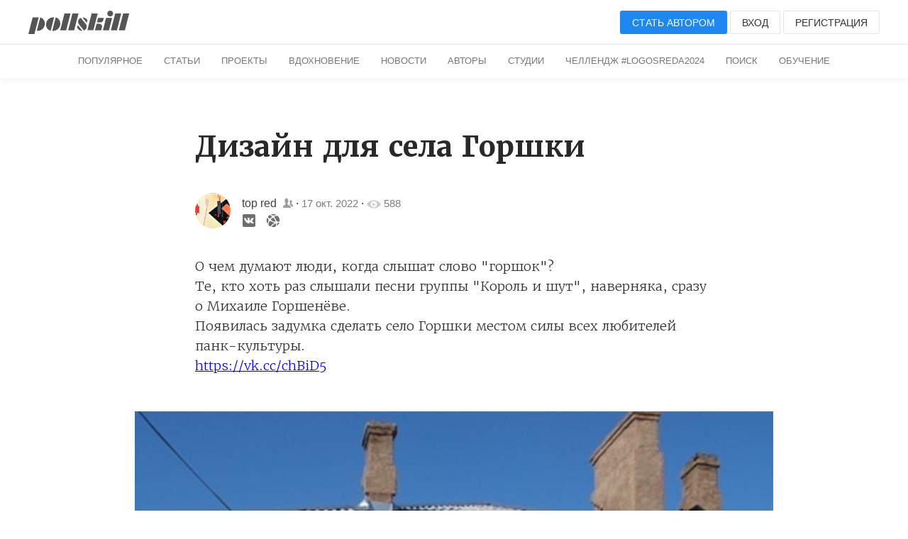

--- FILE ---
content_type: text/html; charset=UTF-8
request_url: https://pllsll.com/p/8177
body_size: 13361
content:
<!DOCTYPE html>
<html lang="ru">
   <head>
      <meta charset="utf-8" />
<link rel="apple-touch-icon" sizes="180x180" href="/apple-touch-icon.png">
<link rel="icon" type="image/png" sizes="32x32" href="/favicon-32x32.png">
<link rel="icon" type="image/png" sizes="16x16" href="/favicon-16x16.png">
<link rel="manifest" href="/site.webmanifest">
<meta name="viewport" content="width=device-width, initial-scale=1.0, minimum-scale=1.0, maximum-scale=1.0, user-scalable=no">
<!--[if lt IE 9]><script src="https://cdnjs.cloudflare.com/ajax/libs/html5shiv/3.7.3/html5shiv.min.js"></script><![endif]-->
<title>Дизайн для&nbsp;села Горшки / Все о&nbsp;дизайне / Pollskill</title>
<link rel="stylesheet" href="/assets/2019/style.css?v=87" />
<base href="https://pllsll.com" />

<meta name="description" content="О чем думают люди, когда слышат слово "горшок"?Те, кто хоть раз слышали песни группы "Король и&nbsp;шут", наверняка, сразу о&nbsp;Михаиле Горшенёве.Появилась задумка сделать село Горшки местом силы всех любителей панк-культуры.https://vk.cc/chBiD5 
" />

<link rel="icon" type="image/x-icon" href="/favicon.ico?1" />
 <meta name="google-site-verification" content="5BZpvmKnLzjfGklnJvkwi0Wb3QETOfEP3Ph8iQeX52o" />
<meta name="yandex-verification" content="64c9720ec8ea5ff8" />
           <meta property="og:site_name" content="Pollskill">
          <meta property="og:type" content="article">
          <meta property="og:title" content="Дизайн для&nbsp;села Горшки">
          <meta property="og:description" content="О чем думают люди, когда слышат слово "горшок"?Те, кто хоть раз слышали песни группы "Король и&nbsp;шут", наверняка, сразу о&nbsp;Михаиле Горшенёве.Появилась задумка сделать село Горшки местом силы всех любителей панк-культуры.https://vk.cc/chBiD5">
          <meta property="article:published_time" content="2022-10-17T17:12:11+03:00">
          <meta property="article:author" content="top red">
        
      <link rel="image_src" href="https://cloud.pllsll.ru/1200x/pollskill/storage/b1/c5/8/e0060a80b85.jpg">
      <meta property="og:image" content="https://cloud.pllsll.ru/1200x/pollskill/storage/b1/c5/8/e0060a80b85.jpg" />
      <meta property="vk:image" content="https://cloud.pllsll.ru/1200x/pollskill/storage/b1/c5/8/e0060a80b85.jpg" />
     

      



 
    <link rel="stylesheet" href="/assets/components/hybridauth/css/web/default.css" type="text/css" />
</head>
   <body>
        
            
                   
<header class="wr header header-top b-margin-bottom-m">
    <div class="page pure-g">
        <div class="pure-u-2-3">
            <span  class="visible-m menu-open toggle-button" style="position: relative; font-size:25px;cursor:pointer">&#9776;</span>
            <a href="/"><img class="logo"  alt="" src="/assets/2019/img/logo.svg"></a>
        </div>
        <div class="pure-u-1-3 text-right pure-menu-horizontal">
            <ul class="pure-menu-list  parent-drop">
                                <li class="pure-menu-item">
                    <span class="login b-icon-m b-icon user-icon   visible-m"><svg version="1.1" xmlns="http://www.w3.org/2000/svg" xmlns:xlink="http://www.w3.org/1999/xlink" x="0px" y="0px"
     viewBox="0 0 20 20" enable-background="new 0 0 20 20" xml:space="preserve">
<path fill="#ccc" d="M7.725,2.146c-1.016,0.756-1.289,1.953-1.239,2.59C6.55,5.515,6.708,6.529,6.708,6.529
	s-0.313,0.17-0.313,0.854C6.504,9.1,7.078,8.359,7.196,9.112c0.284,1.814,0.933,1.491,0.933,2.481c0,1.649-0.68,2.42-2.803,3.334
	C3.196,15.845,1,17,1,19v1h18v-1c0-2-2.197-3.155-4.328-4.072c-2.123-0.914-2.801-1.684-2.801-3.334c0-0.99,0.647-0.667,0.932-2.481
	c0.119-0.753,0.692-0.012,0.803-1.729c0-0.684-0.314-0.854-0.314-0.854s0.158-1.014,0.221-1.793c0.065-0.817-0.398-2.561-2.3-3.096
	c-0.333-0.34-0.558-0.881,0.466-1.424C9.439,0.112,8.918,1.284,7.725,2.146z"/>
</svg></span>
                </li>
                <li class="pure-menu-item">
                    <a class="login button button-default button-medium button-primary hidden-m" href="login">Стать автором</a>
                </li>
                <li class="pure-menu-item">
                    <span class="login button button-default button-medium hidden-m">Вход</span>
                </li>
                <li class="pure-menu-item">
                    <span class="signup button button-default button-medium hidden-m hidden-m-l">Регистрация</span>
                </li>
                            </ul>
        </div>
    </div>
            <div class="sub-menu">
        <div class="pure-menu pure-menu-horizontal pure-menu-scrollable text-center">
            <ul class="pure-menu-list">
                                <li class="pure-menu-item "><a href="/" class="pure-menu-link">Популярное</a></li>
                <li class="pure-menu-item "><a href="blog" class="pure-menu-link hidden-m">Статьи</a></li>
                <li class="pure-menu-item "><a href="p" class="pure-menu-link hidden-m">Проекты</a></li>
                <li class="pure-menu-item "><a href="n" class="pure-menu-link hidden-m">Вдохновение</a></li>
                <li class="pure-menu-item  "><a href="news" class="pure-menu-link hidden-m">Новости</a></li>
                <li class="pure-menu-item  "><a href="authors" class="pure-menu-link">Авторы</a></li>
                <li class="pure-menu-item  "><a href="studios" class="pure-menu-link">Студии</a></li>
                <!--
 <li class="pure-menu-item  ">
 <a href="about" class="pure-menu-link">О сайте</a></li>
-->
 
 <li class="pure-menu-item  ">
 <a href="action/fleshmob-konkurs-logo-sreda-2024" class="pure-menu-link">Челлендж #logosreda2024</a></li>

           <li class="pure-menu-item"><a href="search" class="pure-menu-link">Поиск</a></li>
            <li class="pure-menu-item "><a href="education" class="pure-menu-link">Обучение</a></li>



            </ul>
        </div>
    </div>    </header>      <nav id="right-menu">
    <ul class="pure-menu-list b-padding-top-m">
                <li class="pure-menu-item"><span class="login button button-default button-medium">Вход</span></li>
        <li class="pure-menu-item"><span class="signup button button-default button-medium">Регистрация</span></li>
         <li class="pure-menu-item"><span class="pure-menu-link login">Стать автором</span></li>
        
        <li class="pure-menu-item pure-menu-selected"><a href="/" class="pure-menu-link">Популярное</a></li>
        <li class="pure-menu-item"><a href="blog" class="pure-menu-link">Статьи</a></li>
        <li class="pure-menu-item"><a href="p" class="pure-menu-link">Проекты</a></li>
        <li class="pure-menu-item"><a href="n" class="pure-menu-link">Вдохновение</a></li>
        <li class="pure-menu-item"><a href="news" class="pure-menu-link">Новости</a></li>
        <li class="pure-menu-item"><a href="all" class="pure-menu-link">Все подряд</a></li>


    </ul>
</nav>      <main class="wr main">
         <div class="b-margin-top-l b-margin-bottom-l article-text article-width">

            <header>
               <h1>Дизайн для&nbsp;села Горшки</h1>
               <address class="adress">
                  <div class="pure-g">
                     <div class="pure-u-md-1-12 hidden-m">
                                                <a class="avatar"  href="topreddesign">
                        <img  alt="topreddesign" title="top red" src="assets/tmp/images/avatar/min/2.jpg">
                        </a>
                                             </div>
                     <div class="pure-u-1 pure-u-md-22-24 pure-g pure">
                        <div class="description pure-u-1 pure-u-md-3-4">
                           <div class="description-wrap">
                                                            <a class="name" rel="author" href="topreddesign">top red</a>

                         <a class="link-reset" href="studios"><img   class="studios" alt="Студия" title="Студия" src="assets/2019/img/icon/users.svg"></a>
                              &#183;  <time datetime="2022-10-17T17:12:11+03:00"><a class="time">17 окт. 2022</a></time>
                              &#183;



                              <span class="b-icon-m b-icon"><svg version="1.1"  xmlns="http://www.w3.org/2000/svg" xmlns:xlink="http://www.w3.org/1999/xlink" x="0px" y="0px"
     viewBox="0 0 20 20" enable-background="new 0 0 20 20" xml:space="preserve">
                     <path fill="#FFFFFF" d="M10,4.4C3.439,4.4,0,9.232,0,10c0,0.766,3.439,5.6,10,5.6c6.56,0,10-4.834,10-5.6C20,9.232,16.56,4.4,10,4.4
                        z M10,14.307c-2.455,0-4.445-1.928-4.445-4.307S7.545,5.691,10,5.691s4.444,1.93,4.444,4.309S12.455,14.307,10,14.307z M10,10
                        c-0.407-0.447,0.663-2.154,0-2.154c-1.228,0-2.223,0.965-2.223,2.154S8.772,12.154,10,12.154c1.227,0,2.223-0.965,2.223-2.154
                        C12.223,9.453,10.346,10.379,10,10z"/>
                  </svg></span>
                              <span class="count time"> 588</span>
                            
                            
                           </div>
                        </div>
                        <div class="description">
                         <div class="description-wrap  pure-u-1 pure-u-md-22-24 pure-g pure">
                             
                         <div class="  pure-u-1-2">
                          <div class="social">
                                                                                                                                    <a rel="noopener nofollow" target="_blank"  href="https://vk.com/topreddesign">
                                 <img src="assets/2019/img/icon/vkblack.svg" alt="Автор в&nbsp;VK">
                                 </a>
                                                                                                                                    <a  class="uk-margin-small-right"  rel="noopener nofollow" target="_blank"    href="https://www.topred.ru/">
                                 <span uk-icon="icon: world"></span>
                                 <img src="assets/2019/img/icon/networkblack.svg" alt="Сайт">
                                 </a>
                                                               </div>
                         </div>          
                          <div style="width: 47%;    margin-top: -20px;" class="pure-u-1-2 text-right">
                                                   </div>
                        </div>
                          </div>
                     </div>
                  </div>

                                    
                                                                                                    
                                                                                                                                             </address>
            </header>
            <div class="article-text_content">
                <div class="uk-text-center">
               
            <p>О чем думают люди, когда слышат слово "горшок"?<br>Те, кто хоть раз слышали песни группы "Король и&nbsp;шут", наверняка, сразу о&nbsp;Михаиле Горшенёве.<br>Появилась задумка сделать село Горшки местом силы всех любителей панк-культуры.<br><a href="https://vk.cc/chBiD5" rel="nofollow noreferrer noopener" target="_blank">https://vk.cc/chBiD5<br></a></p><figure><img src="https://m.pllsll.com/pollskill/storage/cf/6e/0/41a4d1d89a8.jpg" data-image="59781" data-large="https://cloud.pllsll.ru/2800x/pollskill/storage/cf/6e/0/41a4d1d89a8.jpg" data-medium="https://cloud.pllsll.ru/1366x/pollskill/storage/cf/6e/0/41a4d1d89a8.jpg" data-small="https://cloud.pllsll.ru/860x/pollskill/storage/cf/6e/0/41a4d1d89a8.jpg" alt="41a4d1d89a8.jpg"></figure><figure><img src="https://m.pllsll.com/pollskill/storage/18/3f/6/f0c7924b12a.jpg" data-image="59782" data-large="https://cloud.pllsll.ru/2800x/pollskill/storage/18/3f/6/f0c7924b12a.jpg" data-medium="https://cloud.pllsll.ru/1366x/pollskill/storage/18/3f/6/f0c7924b12a.jpg" data-small="https://cloud.pllsll.ru/860x/pollskill/storage/18/3f/6/f0c7924b12a.jpg" alt="f0c7924b12a.jpg"></figure><figure><img src="https://m.pllsll.com/pollskill/storage/aa/b5/4/28919765152.jpg" data-image="59783" data-large="https://cloud.pllsll.ru/2800x/pollskill/storage/aa/b5/4/28919765152.jpg" data-medium="https://cloud.pllsll.ru/1366x/pollskill/storage/aa/b5/4/28919765152.jpg" data-small="https://cloud.pllsll.ru/860x/pollskill/storage/aa/b5/4/28919765152.jpg" alt="28919765152.jpg"></figure><figure><img src="https://m.pllsll.com/pollskill/storage/bd/6f/c/d7c21a4cecb.jpg" data-image="59784" data-large="https://cloud.pllsll.ru/2800x/pollskill/storage/bd/6f/c/d7c21a4cecb.jpg" data-medium="https://cloud.pllsll.ru/1366x/pollskill/storage/bd/6f/c/d7c21a4cecb.jpg" data-small="https://cloud.pllsll.ru/860x/pollskill/storage/bd/6f/c/d7c21a4cecb.jpg" alt="d7c21a4cecb.jpg"></figure><figure><img src="https://m.pllsll.com/pollskill/storage/bc/e4/4/16a48419ed8.jpg" data-image="59785" data-large="https://cloud.pllsll.ru/2800x/pollskill/storage/bc/e4/4/16a48419ed8.jpg" data-medium="https://cloud.pllsll.ru/1366x/pollskill/storage/bc/e4/4/16a48419ed8.jpg" data-small="https://cloud.pllsll.ru/860x/pollskill/storage/bc/e4/4/16a48419ed8.jpg" alt="16a48419ed8.jpg"></figure>
            </div>
                  </div>  
            <footer class="footer-article">
               <div class="pure-g">
                  <div class="pure-u-1-2">
                  <div  class="like-get-users" data-users-id="34">
                      <span
                      data-action="like"
                      data-class="modResource"
                      data-id="8177"
                      class="b-icon-medium  b-icon like b-icon-action  login">
                      <svg version="1.1" xmlns="http://www.w3.org/2000/svg" xmlns:xlink="http://www.w3.org/1999/xlink" x="0px" y="0px"
     viewBox="0 0 20 20" enable-background="new 0 0 20 20" xml:space="preserve">
                     <path fill="#CCCCCC" d="M17.19,4.155c-1.672-1.534-4.383-1.534-6.055,0L10,5.197L8.864,4.155c-1.672-1.534-4.382-1.534-6.054,0
                        c-1.881,1.727-1.881,4.52,0,6.246L10,17l7.19-6.599C19.07,8.675,19.07,5.881,17.19,4.155z"/>
                  </svg>                     </span>
                     <span class="count">
                                          1                                          </span>
                  </div>
                  </div>
                  <div class="pure-u-1-2 text-right">
                     <script src="//yastatic.net/es5-shims/0.0.2/es5-shims.min.js"></script>
                     <script src="//yastatic.net/share2/share.js"></script>
                     <div title="Опубликовать ссылку"   class="ya-share2 uk-text-center" data-services="vkontakte,facebook,pinterest" data-counter="" data-image="http://pllsll.com/"></div>
                     <span data-action="bookmark" data-class="modResource" data-id="8177" class="b-icon-medium b-icon b-icon-bookmark b-icon-action "><svg version="1.1"   xmlns="http://www.w3.org/2000/svg" xmlns:xlink="http://www.w3.org/1999/xlink" x="0px" y="0px"
     viewBox="0 0 20 20" enable-background="new 0 0 20 20" xml:space="preserve">
                     <path   d="M14,2v17l-4-4l-4,4V2c0-0.553,0.585-1.02,1-1h6C13.689,0.98,14,1.447,14,2z"/>
                  </svg>                     </span>
                     <span class="count b-icon-count-bookmark"></span>
                  </div>
               </div>

                                                    <!--noindex-->
                             <div class="action-user pure-g">
                             <div class="pure-u-1 pure-u-md-3-4">



                            Проект опубликован                            пользователем.
                           Чтобы поделиться своим проектом, написать новость или&nbsp;статью нажмите кнопку «Стать автором»
                           </div>
                           <div  class="pure-u-1  pure-u-md-1-4 text-right text-center-m">

                           <button  style="margin-top: 10px"  class="login button button-default button-medium">Стать автором</button>
                           </div>
                             </div>
                             <!--/noindex-->
                                                          
                             
            <div class="pure-u-1 pure-g b-margin-top-l">
   <div class="pure-g bottom-avtor-card">
      <div class="pure-u-1-1 pure-u-md-1-2">
      <div class="pure-g">


         <div class="pure-u-1-1 pure-u-md-1-5 text-center-m">
                <a class="avatar" href="topreddesign">
         <img  alt="topreddesign" title="top red" src="assets/tmp/images/avatar/min/2.jpg">
         </a>
                  </div>
         <div class="description pure-u-1-1 pure-u-md-4-5 margin-auto-vertical b-margin-top-m-for-m text-center-m">
            <div class="description-wrap">
                              <a class="name" rel="author" href="topreddesign">top red</a>
                 <a class="link-reset" href="studios"><img class="studios" alt="Студия" title="Студия" src="assets/2019/img/icon/users.svg"></a>               <br>
               <div class="social b-margin-top-m-for-m">
                                                                        <a rel="noopener nofollow" target="_blank"  href="https://vk.com/topreddesign">
                  <img src="assets/2019/img/icon/vkblack.svg" alt="Автор в&nbsp;VK">
                  </a>
                                                                        <a  class="uk-margin-small-right"  rel="noopener nofollow" target="_blank"    href="https://www.topred.ru/">
                  <span uk-icon="icon: world"></span>
                  <img src="assets/2019/img/icon/networkblack.svg" alt="Сайт">
                  </a>
                                 </div>
            </div>
         </div>
</div>
      </div>

      <div class="pure-u-1-1 pure-u-md-1-2 margin-auto-vertical b-margin-top-m-for-m">
         <div class="text-right text-center-m">
              <span  title="Уведомлять о&nbsp;записях автора" class="login button button-default   button-primary button-medium">
  <span>подписаться</span>
  </span>
            
             
         </div>
      </div>
   </div>
</div>             <style>
.uk-box-shadow-small {
    box-shadow: 0 1px 1px rgb(0 0 0 / 15%) !important;
}
.p-parent-tm {
height: 50px;
overflow: hidden;
position: relative;
margin-top: 30px
}

.uk-link-reset { 
    text-decoration: none!important
}

.uk-flex-middle {
    align-items: center;
}

.uk-flex-center {
    justify-content: center;
}
.uk-flex {
    display: flex;
}

.parent-tm   {
font-size: 14px;
color: #111;
padding: 5px;
max-width: 450px;
border-radius: 30px;
border-bottom-left-radius: 0;
background: rgb(35 161 222 / 28%);
max-width: 360px;
margin-left: 0px;
margin-top: 50px;
}
.p-parent-tm.action .parent-tm  {
margin-top: 0px;
transition: margin-top 1s;
}
.tm {
margin-left: 10px;
background-image: url(assets/2019/particular/icon/logo-tg.svg);
display: block;
width: 38px;
height: 38px;

animation: 500ms steps(30) both;
background-repeat: no-repeat;
background-size: cover;

background-position: 0% 0%;
background-position-x: 0%;
background-position-y: 0%;
}
.tm.play  {
animation-name: t-logo-play;
}
@-webkit-keyframes t-logo-play {
from { background-position: 0% 0%; }
to   { background-position: 100% 0%; }
}
@keyframes t-logo-play {
from { background-position: 0% 0%; }
to   { background-position: 100% 0%; }
}
</style>
<div class="page">
    
        
 <a class="uk-link-reset" href="https://www.t.me/pllsll">
<div id="message" class="p-parent-tm">
<div class="parent-tm uk-border-rounded uk-flex uk-flex-center uk-flex-middle uk-box-shadow-small   uk-text-center uk-grid uk-grid-small">
<div class="uk-width-auto  uk-text-left">Подписывайтесь на&nbsp;наш Telegram</div>
<div class="uk-width-auto uk-text-left">
 <span id="tm" class="tm"></span>
</div>
</div>
</div>
  </div>

</a>
<script>
    // Получаем нужный элемент
var element = document.querySelector('#message');

var Visible = function (target) {
  // Все позиции элемента
  var targetPosition = {
      top: window.pageYOffset + target.getBoundingClientRect().top,
      left: window.pageXOffset + target.getBoundingClientRect().left,
      right: window.pageXOffset + target.getBoundingClientRect().right,
      bottom: window.pageYOffset + target.getBoundingClientRect().bottom
    },
    // Получаем позиции окна
    windowPosition = {
      top: window.pageYOffset,
      left: window.pageXOffset,
      right: window.pageXOffset + document.documentElement.clientWidth,
      bottom: window.pageYOffset + document.documentElement.clientHeight
    };

  if (targetPosition.bottom > windowPosition.top && // Если позиция нижней части элемента больше позиции верхней чайти окна, то&nbsp;элемент виден сверху
    targetPosition.top < windowPosition.bottom && // Если позиция верхней части элемента меньше позиции нижней чайти окна, то&nbsp;элемент виден снизу
    targetPosition.right > windowPosition.left && // Если позиция правой стороны элемента больше позиции левой части окна, то&nbsp;элемент виден слева
    targetPosition.left < windowPosition.right) { // Если позиция левой стороны элемента меньше позиции правой чайти окна, то&nbsp;элемент виден справа
    // Если элемент полностью видно, то&nbsp;запускаем следующий код
  
    target.classList.add("action");
    let el =   document.querySelector('#tm');
    setTimeout(addClass, 600, el, 'play');
  } else {
    // Если элемент не&nbsp;видно, то&nbsp;запускаем этот код
    console.clear();
  };
};

// Запускаем функцию при&nbsp;прокрутке страницы
window.addEventListener('scroll', function() {
  Visible (element);
});
function addClass(el,cl) {
   el.classList.add(cl);
}

setTimeout(Visible, 200, element);
// А также запустим функцию сразу. А то&nbsp;вдруг, элемент изначально видно
 
</script>  
            </footer>


                
                 
          <div class="pure-u-1 b-margin-top-l comments" id="comments">
                    <form class="pure-form form-add-comment" method="post" action="">
              <textarea class="pure-input-1 add-comment" placeholder="Написать комментарий..."></textarea>
              <button data-action="commentcreate"  data-class="modResource" data-id="8177" class="login b-icon-action  button button-default button-medium">Отправить</button>
          </form>
          </div>


         

           <h3 class="text-center b-margin-top-l">Интересные материалы</h3>
          <div class="article-width page">
             <div class="pure-g cards">
            
<div class="card pure-u-sm-1-2 pure-u-md-1-2 pure-u-lg-1-2 pure-u-1-1 b-margin-top-m b-margin-bottom-l">
 
  
<a href="n/1318" class="image i69"  style="background: url('https://m.pllsll.com/pollskill/storage/f4/47/54/85e4170b52b.gif');"></a>

 
    <div class="description pure-g b-padding-top-m">
        <div class="pure-u-1-8">
            <a href="polixandra">
                <img class="avatar" src="https://cloud.pllsll.ru/50x50/pollskill/storage/8a/33/a/df5e24eb4f9.jpg" alt="">
            </a>
        </div>
        <div class="pure-u-7-8">
            <div class="description_name">
                <div>
                <a class="username link-reset" data-iduser="34"  href="polixandra">Полина Королевская</a>
                <br>
                </div>
                <div class="pure-g">
                    <div class="pure-u-1-3">
                <span class="time">29 авг. 2018</span>
                    </div>
                    <div  class="pure-u-2-3 text-right icon-info">

                    
                    <span class="b-icon-m b-icon"><svg version="1.1"  xmlns="http://www.w3.org/2000/svg" xmlns:xlink="http://www.w3.org/1999/xlink" x="0px" y="0px"
     viewBox="0 0 20 20" enable-background="new 0 0 20 20" xml:space="preserve">
                     <path fill="#FFFFFF" d="M10,4.4C3.439,4.4,0,9.232,0,10c0,0.766,3.439,5.6,10,5.6c6.56,0,10-4.834,10-5.6C20,9.232,16.56,4.4,10,4.4
                        z M10,14.307c-2.455,0-4.445-1.928-4.445-4.307S7.545,5.691,10,5.691s4.444,1.93,4.444,4.309S12.455,14.307,10,14.307z M10,10
                        c-0.407-0.447,0.663-2.154,0-2.154c-1.228,0-2.223,0.965-2.223,2.154S8.772,12.154,10,12.154c1.227,0,2.223-0.965,2.223-2.154
                        C12.223,9.453,10.346,10.379,10,10z"/>
                  </svg></span>
                    <span class="count">2251</span>

                    <span data-action="like" data-class="modResource" data-id="1318" class="b-icon-m b-icon like b-icon-action "><svg version="1.1" xmlns="http://www.w3.org/2000/svg" xmlns:xlink="http://www.w3.org/1999/xlink" x="0px" y="0px"
     viewBox="0 0 20 20" enable-background="new 0 0 20 20" xml:space="preserve">
                     <path fill="#CCCCCC" d="M17.19,4.155c-1.672-1.534-4.383-1.534-6.055,0L10,5.197L8.864,4.155c-1.672-1.534-4.382-1.534-6.054,0
                        c-1.881,1.727-1.881,4.52,0,6.246L10,17l7.19-6.599C19.07,8.675,19.07,5.881,17.19,4.155z"/>
                  </svg></span>
                    <span class="count">6</span>

                    <span data-action="bookmark" data-class="modResource" data-id="1318" class="b-icon-m b-icon b-icon-bookmark b-icon-action "><svg version="1.1"   xmlns="http://www.w3.org/2000/svg" xmlns:xlink="http://www.w3.org/1999/xlink" x="0px" y="0px"
     viewBox="0 0 20 20" enable-background="new 0 0 20 20" xml:space="preserve">
                     <path   d="M14,2v17l-4-4l-4,4V2c0-0.553,0.585-1.02,1-1h6C13.689,0.98,14,1.447,14,2z"/>
                  </svg></span>
                    <span class="count b-icon-count-bookmark">2</span>
                    </div>
                </div>
            </div>
        </div>
    </div>
    <a  href="n/1318">
        <h3 class="b-margin-top-m-for-m">Плакаты студии дизайна Pep Carrio</h3>
    </a>
             
                    <a class="tag" href="p">#вдохновение</a>
          
</div>

<div class="card pure-u-sm-1-2 pure-u-md-1-2 pure-u-lg-1-2 pure-u-1-1 b-margin-top-m b-margin-bottom-l">
 
  
 
<div style="background-color: #efeded;background-image: url('https://cloud.pllsll.ru/10x/pollskill/storage/b6/04/25/24f4f176f3c.jpg');background-size: cover;">
 <a href="n/3942" class="image preload-card-image" style="background: url('https://cloud.pllsll.ru/400x/pollskill/storage/b6/04/25/24f4f176f3c.jpg');" ></a>
 </div>
 

 
    <div class="description pure-g b-padding-top-m">
        <div class="pure-u-1-8">
            <a href="polixandra">
                <img class="avatar" src="https://cloud.pllsll.ru/50x50/pollskill/storage/8a/33/a/df5e24eb4f9.jpg" alt="">
            </a>
        </div>
        <div class="pure-u-7-8">
            <div class="description_name">
                <div>
                <a class="username link-reset" data-iduser="34"  href="polixandra">Полина Королевская</a>
                <br>
                </div>
                <div class="pure-g">
                    <div class="pure-u-1-3">
                <span class="time">15 фев. 2020</span>
                    </div>
                    <div  class="pure-u-2-3 text-right icon-info">

                    
                    <span class="b-icon-m b-icon"><svg version="1.1"  xmlns="http://www.w3.org/2000/svg" xmlns:xlink="http://www.w3.org/1999/xlink" x="0px" y="0px"
     viewBox="0 0 20 20" enable-background="new 0 0 20 20" xml:space="preserve">
                     <path fill="#FFFFFF" d="M10,4.4C3.439,4.4,0,9.232,0,10c0,0.766,3.439,5.6,10,5.6c6.56,0,10-4.834,10-5.6C20,9.232,16.56,4.4,10,4.4
                        z M10,14.307c-2.455,0-4.445-1.928-4.445-4.307S7.545,5.691,10,5.691s4.444,1.93,4.444,4.309S12.455,14.307,10,14.307z M10,10
                        c-0.407-0.447,0.663-2.154,0-2.154c-1.228,0-2.223,0.965-2.223,2.154S8.772,12.154,10,12.154c1.227,0,2.223-0.965,2.223-2.154
                        C12.223,9.453,10.346,10.379,10,10z"/>
                  </svg></span>
                    <span class="count">1564</span>

                    <span data-action="like" data-class="modResource" data-id="3942" class="b-icon-m b-icon like b-icon-action "><svg version="1.1" xmlns="http://www.w3.org/2000/svg" xmlns:xlink="http://www.w3.org/1999/xlink" x="0px" y="0px"
     viewBox="0 0 20 20" enable-background="new 0 0 20 20" xml:space="preserve">
                     <path fill="#CCCCCC" d="M17.19,4.155c-1.672-1.534-4.383-1.534-6.055,0L10,5.197L8.864,4.155c-1.672-1.534-4.382-1.534-6.054,0
                        c-1.881,1.727-1.881,4.52,0,6.246L10,17l7.19-6.599C19.07,8.675,19.07,5.881,17.19,4.155z"/>
                  </svg></span>
                    <span class="count">7</span>

                    <span data-action="bookmark" data-class="modResource" data-id="3942" class="b-icon-m b-icon b-icon-bookmark b-icon-action "><svg version="1.1"   xmlns="http://www.w3.org/2000/svg" xmlns:xlink="http://www.w3.org/1999/xlink" x="0px" y="0px"
     viewBox="0 0 20 20" enable-background="new 0 0 20 20" xml:space="preserve">
                     <path   d="M14,2v17l-4-4l-4,4V2c0-0.553,0.585-1.02,1-1h6C13.689,0.98,14,1.447,14,2z"/>
                  </svg></span>
                    <span class="count b-icon-count-bookmark">1</span>
                    </div>
                </div>
            </div>
        </div>
    </div>
    <a  href="n/3942">
        <h3 class="b-margin-top-m-for-m">Иллюстратор ﻿Шон Тан</h3>
    </a>
             
                    <a class="tag" href="p">#вдохновение</a>
          
</div>

<div class="card pure-u-sm-1-2 pure-u-md-1-2 pure-u-lg-1-2 pure-u-1-1 b-margin-top-m b-margin-bottom-l">
 
  
 
<div style="background-color: #efeded;background-image: url('https://cloud.pllsll.ru/10x/pollskill/storage/a7/5e/0f/b28159cdfeb.jpg');background-size: cover;">
 <a href="n/2864" class="image preload-card-image" style="background: url('https://cloud.pllsll.ru/400x/pollskill/storage/a7/5e/0f/b28159cdfeb.jpg');" ></a>
 </div>
 

 
    <div class="description pure-g b-padding-top-m">
        <div class="pure-u-1-8">
            <a href="polixandra">
                <img class="avatar" src="https://cloud.pllsll.ru/50x50/pollskill/storage/8a/33/a/df5e24eb4f9.jpg" alt="">
            </a>
        </div>
        <div class="pure-u-7-8">
            <div class="description_name">
                <div>
                <a class="username link-reset" data-iduser="34"  href="polixandra">Полина Королевская</a>
                <br>
                </div>
                <div class="pure-g">
                    <div class="pure-u-1-3">
                <span class="time">01 сен. 2019</span>
                    </div>
                    <div  class="pure-u-2-3 text-right icon-info">

                    
                    <span class="b-icon-m b-icon"><svg version="1.1"  xmlns="http://www.w3.org/2000/svg" xmlns:xlink="http://www.w3.org/1999/xlink" x="0px" y="0px"
     viewBox="0 0 20 20" enable-background="new 0 0 20 20" xml:space="preserve">
                     <path fill="#FFFFFF" d="M10,4.4C3.439,4.4,0,9.232,0,10c0,0.766,3.439,5.6,10,5.6c6.56,0,10-4.834,10-5.6C20,9.232,16.56,4.4,10,4.4
                        z M10,14.307c-2.455,0-4.445-1.928-4.445-4.307S7.545,5.691,10,5.691s4.444,1.93,4.444,4.309S12.455,14.307,10,14.307z M10,10
                        c-0.407-0.447,0.663-2.154,0-2.154c-1.228,0-2.223,0.965-2.223,2.154S8.772,12.154,10,12.154c1.227,0,2.223-0.965,2.223-2.154
                        C12.223,9.453,10.346,10.379,10,10z"/>
                  </svg></span>
                    <span class="count">1406</span>

                    <span data-action="like" data-class="modResource" data-id="2864" class="b-icon-m b-icon like b-icon-action "><svg version="1.1" xmlns="http://www.w3.org/2000/svg" xmlns:xlink="http://www.w3.org/1999/xlink" x="0px" y="0px"
     viewBox="0 0 20 20" enable-background="new 0 0 20 20" xml:space="preserve">
                     <path fill="#CCCCCC" d="M17.19,4.155c-1.672-1.534-4.383-1.534-6.055,0L10,5.197L8.864,4.155c-1.672-1.534-4.382-1.534-6.054,0
                        c-1.881,1.727-1.881,4.52,0,6.246L10,17l7.19-6.599C19.07,8.675,19.07,5.881,17.19,4.155z"/>
                  </svg></span>
                    <span class="count">7</span>

                    <span data-action="bookmark" data-class="modResource" data-id="2864" class="b-icon-m b-icon b-icon-bookmark b-icon-action "><svg version="1.1"   xmlns="http://www.w3.org/2000/svg" xmlns:xlink="http://www.w3.org/1999/xlink" x="0px" y="0px"
     viewBox="0 0 20 20" enable-background="new 0 0 20 20" xml:space="preserve">
                     <path   d="M14,2v17l-4-4l-4,4V2c0-0.553,0.585-1.02,1-1h6C13.689,0.98,14,1.447,14,2z"/>
                  </svg></span>
                    <span class="count b-icon-count-bookmark"></span>
                    </div>
                </div>
            </div>
        </div>
    </div>
    <a  href="n/2864">
        <h3 class="b-margin-top-m-for-m">Концепция ребрендинга журнала New York Magazine 2019</h3>
    </a>
             
                    <a class="tag" href="p">#вдохновение</a>
          
</div>

<div class="card pure-u-sm-1-2 pure-u-md-1-2 pure-u-lg-1-2 pure-u-1-1 b-margin-top-m b-margin-bottom-l">
 
  
 
<div style="background-color: #efeded;background-image: url('https://cloud.pllsll.ru/10x/pollskill/storage/6d/e6/7d/30fdcb6b0a9.jpg');background-size: cover;">
 <a href="n/2207" class="image preload-card-image" style="background: url('https://cloud.pllsll.ru/400x/pollskill/storage/6d/e6/7d/30fdcb6b0a9.jpg');" ></a>
 </div>
 

 
    <div class="description pure-g b-padding-top-m">
        <div class="pure-u-1-8">
            <a href="polixandra">
                <img class="avatar" src="https://cloud.pllsll.ru/50x50/pollskill/storage/8a/33/a/df5e24eb4f9.jpg" alt="">
            </a>
        </div>
        <div class="pure-u-7-8">
            <div class="description_name">
                <div>
                <a class="username link-reset" data-iduser="34"  href="polixandra">Полина Королевская</a>
                <br>
                </div>
                <div class="pure-g">
                    <div class="pure-u-1-3">
                <span class="time">29 апр. 2019</span>
                    </div>
                    <div  class="pure-u-2-3 text-right icon-info">

                    
                    <span class="b-icon-m b-icon"><svg version="1.1"  xmlns="http://www.w3.org/2000/svg" xmlns:xlink="http://www.w3.org/1999/xlink" x="0px" y="0px"
     viewBox="0 0 20 20" enable-background="new 0 0 20 20" xml:space="preserve">
                     <path fill="#FFFFFF" d="M10,4.4C3.439,4.4,0,9.232,0,10c0,0.766,3.439,5.6,10,5.6c6.56,0,10-4.834,10-5.6C20,9.232,16.56,4.4,10,4.4
                        z M10,14.307c-2.455,0-4.445-1.928-4.445-4.307S7.545,5.691,10,5.691s4.444,1.93,4.444,4.309S12.455,14.307,10,14.307z M10,10
                        c-0.407-0.447,0.663-2.154,0-2.154c-1.228,0-2.223,0.965-2.223,2.154S8.772,12.154,10,12.154c1.227,0,2.223-0.965,2.223-2.154
                        C12.223,9.453,10.346,10.379,10,10z"/>
                  </svg></span>
                    <span class="count">2760</span>

                    <span data-action="like" data-class="modResource" data-id="2207" class="b-icon-m b-icon like b-icon-action "><svg version="1.1" xmlns="http://www.w3.org/2000/svg" xmlns:xlink="http://www.w3.org/1999/xlink" x="0px" y="0px"
     viewBox="0 0 20 20" enable-background="new 0 0 20 20" xml:space="preserve">
                     <path fill="#CCCCCC" d="M17.19,4.155c-1.672-1.534-4.383-1.534-6.055,0L10,5.197L8.864,4.155c-1.672-1.534-4.382-1.534-6.054,0
                        c-1.881,1.727-1.881,4.52,0,6.246L10,17l7.19-6.599C19.07,8.675,19.07,5.881,17.19,4.155z"/>
                  </svg></span>
                    <span class="count">8</span>

                    <span data-action="bookmark" data-class="modResource" data-id="2207" class="b-icon-m b-icon b-icon-bookmark b-icon-action "><svg version="1.1"   xmlns="http://www.w3.org/2000/svg" xmlns:xlink="http://www.w3.org/1999/xlink" x="0px" y="0px"
     viewBox="0 0 20 20" enable-background="new 0 0 20 20" xml:space="preserve">
                     <path   d="M14,2v17l-4-4l-4,4V2c0-0.553,0.585-1.02,1-1h6C13.689,0.98,14,1.447,14,2z"/>
                  </svg></span>
                    <span class="count b-icon-count-bookmark">1</span>
                    </div>
                </div>
            </div>
        </div>
    </div>
    <a  href="n/2207">
        <h3 class="b-margin-top-m-for-m">Фирменный стиль зоопарка Zoo de Granby</h3>
    </a>
             
                    <a class="tag" href="p">#вдохновение</a>
          
</div>

<div class="card pure-u-sm-1-2 pure-u-md-1-2 pure-u-lg-1-2 pure-u-1-1 b-margin-top-m b-margin-bottom-l">
 
  
 
<div style="background-color: #efeded;background-image: url('https://cloud.pllsll.ru/10x/pollskill/storage/e2/6b/0f/213f71e2824.jpg');background-size: cover;">
 <a href="n/407" class="image preload-card-image" style="background: url('https://cloud.pllsll.ru/400x/pollskill/storage/e2/6b/0f/213f71e2824.jpg');" ></a>
 </div>
 

 
    <div class="description pure-g b-padding-top-m">
        <div class="pure-u-1-8">
            <a href="polixandra">
                <img class="avatar" src="https://cloud.pllsll.ru/50x50/pollskill/storage/8a/33/a/df5e24eb4f9.jpg" alt="">
            </a>
        </div>
        <div class="pure-u-7-8">
            <div class="description_name">
                <div>
                <a class="username link-reset" data-iduser="34"  href="polixandra">Полина Королевская</a>
                <br>
                </div>
                <div class="pure-g">
                    <div class="pure-u-1-3">
                <span class="time">30 окт. 2017</span>
                    </div>
                    <div  class="pure-u-2-3 text-right icon-info">

                    
                    <span class="b-icon-m b-icon"><svg version="1.1"  xmlns="http://www.w3.org/2000/svg" xmlns:xlink="http://www.w3.org/1999/xlink" x="0px" y="0px"
     viewBox="0 0 20 20" enable-background="new 0 0 20 20" xml:space="preserve">
                     <path fill="#FFFFFF" d="M10,4.4C3.439,4.4,0,9.232,0,10c0,0.766,3.439,5.6,10,5.6c6.56,0,10-4.834,10-5.6C20,9.232,16.56,4.4,10,4.4
                        z M10,14.307c-2.455,0-4.445-1.928-4.445-4.307S7.545,5.691,10,5.691s4.444,1.93,4.444,4.309S12.455,14.307,10,14.307z M10,10
                        c-0.407-0.447,0.663-2.154,0-2.154c-1.228,0-2.223,0.965-2.223,2.154S8.772,12.154,10,12.154c1.227,0,2.223-0.965,2.223-2.154
                        C12.223,9.453,10.346,10.379,10,10z"/>
                  </svg></span>
                    <span class="count">1696</span>

                    <span data-action="like" data-class="modResource" data-id="407" class="b-icon-m b-icon like b-icon-action "><svg version="1.1" xmlns="http://www.w3.org/2000/svg" xmlns:xlink="http://www.w3.org/1999/xlink" x="0px" y="0px"
     viewBox="0 0 20 20" enable-background="new 0 0 20 20" xml:space="preserve">
                     <path fill="#CCCCCC" d="M17.19,4.155c-1.672-1.534-4.383-1.534-6.055,0L10,5.197L8.864,4.155c-1.672-1.534-4.382-1.534-6.054,0
                        c-1.881,1.727-1.881,4.52,0,6.246L10,17l7.19-6.599C19.07,8.675,19.07,5.881,17.19,4.155z"/>
                  </svg></span>
                    <span class="count">1</span>

                    <span data-action="bookmark" data-class="modResource" data-id="407" class="b-icon-m b-icon b-icon-bookmark b-icon-action "><svg version="1.1"   xmlns="http://www.w3.org/2000/svg" xmlns:xlink="http://www.w3.org/1999/xlink" x="0px" y="0px"
     viewBox="0 0 20 20" enable-background="new 0 0 20 20" xml:space="preserve">
                     <path   d="M14,2v17l-4-4l-4,4V2c0-0.553,0.585-1.02,1-1h6C13.689,0.98,14,1.447,14,2z"/>
                  </svg></span>
                    <span class="count b-icon-count-bookmark"></span>
                    </div>
                </div>
            </div>
        </div>
    </div>
    <a  href="n/407">
        <h3 class="b-margin-top-m-for-m">Золотой календарь Джекил и&nbsp;Хайд</h3>
    </a>
             
                    <a class="tag" href="p">#вдохновение</a>
          
</div>

<div class="card pure-u-sm-1-2 pure-u-md-1-2 pure-u-lg-1-2 pure-u-1-1 b-margin-top-m b-margin-bottom-l">
 
  
 
<div style="background-color: #efeded;background-image: url('https://cloud.pllsll.ru/10x/pollskill/storage/0e/b7/8f/c8274d7401c.jpg');background-size: cover;">
 <a href="p/2013" class="image preload-card-image" style="background: url('https://cloud.pllsll.ru/400x/pollskill/storage/0e/b7/8f/c8274d7401c.jpg');" ></a>
 </div>
 

 
    <div class="description pure-g b-padding-top-m">
        <div class="pure-u-1-8">
            <a href="104155057">
                <img class="avatar" src="https://cloud.pllsll.ru/50x50/pollskill/storage/74/09/40/ca0be0ba2ab.jpg" alt="">
            </a>
        </div>
        <div class="pure-u-7-8">
            <div class="description_name">
                <div>
                <a class="username link-reset" data-iduser="1261"  href="104155057">Катя Тимофеева</a>
                <br>
                </div>
                <div class="pure-g">
                    <div class="pure-u-1-3">
                <span class="time">24 мар. 2019</span>
                    </div>
                    <div  class="pure-u-2-3 text-right icon-info">

                    
                    <span class="b-icon-m b-icon"><svg version="1.1"  xmlns="http://www.w3.org/2000/svg" xmlns:xlink="http://www.w3.org/1999/xlink" x="0px" y="0px"
     viewBox="0 0 20 20" enable-background="new 0 0 20 20" xml:space="preserve">
                     <path fill="#FFFFFF" d="M10,4.4C3.439,4.4,0,9.232,0,10c0,0.766,3.439,5.6,10,5.6c6.56,0,10-4.834,10-5.6C20,9.232,16.56,4.4,10,4.4
                        z M10,14.307c-2.455,0-4.445-1.928-4.445-4.307S7.545,5.691,10,5.691s4.444,1.93,4.444,4.309S12.455,14.307,10,14.307z M10,10
                        c-0.407-0.447,0.663-2.154,0-2.154c-1.228,0-2.223,0.965-2.223,2.154S8.772,12.154,10,12.154c1.227,0,2.223-0.965,2.223-2.154
                        C12.223,9.453,10.346,10.379,10,10z"/>
                  </svg></span>
                    <span class="count">1773</span>

                    <span data-action="like" data-class="modResource" data-id="2013" class="b-icon-m b-icon like b-icon-action "><svg version="1.1" xmlns="http://www.w3.org/2000/svg" xmlns:xlink="http://www.w3.org/1999/xlink" x="0px" y="0px"
     viewBox="0 0 20 20" enable-background="new 0 0 20 20" xml:space="preserve">
                     <path fill="#CCCCCC" d="M17.19,4.155c-1.672-1.534-4.383-1.534-6.055,0L10,5.197L8.864,4.155c-1.672-1.534-4.382-1.534-6.054,0
                        c-1.881,1.727-1.881,4.52,0,6.246L10,17l7.19-6.599C19.07,8.675,19.07,5.881,17.19,4.155z"/>
                  </svg></span>
                    <span class="count">7</span>

                    <span data-action="bookmark" data-class="modResource" data-id="2013" class="b-icon-m b-icon b-icon-bookmark b-icon-action "><svg version="1.1"   xmlns="http://www.w3.org/2000/svg" xmlns:xlink="http://www.w3.org/1999/xlink" x="0px" y="0px"
     viewBox="0 0 20 20" enable-background="new 0 0 20 20" xml:space="preserve">
                     <path   d="M14,2v17l-4-4l-4,4V2c0-0.553,0.585-1.02,1-1h6C13.689,0.98,14,1.447,14,2z"/>
                  </svg></span>
                    <span class="count b-icon-count-bookmark"></span>
                    </div>
                </div>
            </div>
        </div>
    </div>
    <a  href="p/2013">
        <h3 class="b-margin-top-m-for-m">100 years of Bauhaus</h3>
    </a>
                       <a class="tag" href="p">#проекты</a>
     
     
</div>

<div class="card pure-u-sm-1-2 pure-u-md-1-2 pure-u-lg-1-2 pure-u-1-1 b-margin-top-m b-margin-bottom-l">
 
  
 
<div style="background-color: #efeded;background-image: url('https://cloud.pllsll.ru/10x/pollskill/storage/7c/2b/e5/8186a1af8db.jpg');background-size: cover;">
 <a href="n/1320" class="image preload-card-image" style="background: url('https://cloud.pllsll.ru/400x/pollskill/storage/7c/2b/e5/8186a1af8db.jpg');" ></a>
 </div>
 

 
    <div class="description pure-g b-padding-top-m">
        <div class="pure-u-1-8">
            <a href="polixandra">
                <img class="avatar" src="https://cloud.pllsll.ru/50x50/pollskill/storage/8a/33/a/df5e24eb4f9.jpg" alt="">
            </a>
        </div>
        <div class="pure-u-7-8">
            <div class="description_name">
                <div>
                <a class="username link-reset" data-iduser="34"  href="polixandra">Полина Королевская</a>
                <br>
                </div>
                <div class="pure-g">
                    <div class="pure-u-1-3">
                <span class="time">30 авг. 2018</span>
                    </div>
                    <div  class="pure-u-2-3 text-right icon-info">

                    
                    <span class="b-icon-m b-icon"><svg version="1.1"  xmlns="http://www.w3.org/2000/svg" xmlns:xlink="http://www.w3.org/1999/xlink" x="0px" y="0px"
     viewBox="0 0 20 20" enable-background="new 0 0 20 20" xml:space="preserve">
                     <path fill="#FFFFFF" d="M10,4.4C3.439,4.4,0,9.232,0,10c0,0.766,3.439,5.6,10,5.6c6.56,0,10-4.834,10-5.6C20,9.232,16.56,4.4,10,4.4
                        z M10,14.307c-2.455,0-4.445-1.928-4.445-4.307S7.545,5.691,10,5.691s4.444,1.93,4.444,4.309S12.455,14.307,10,14.307z M10,10
                        c-0.407-0.447,0.663-2.154,0-2.154c-1.228,0-2.223,0.965-2.223,2.154S8.772,12.154,10,12.154c1.227,0,2.223-0.965,2.223-2.154
                        C12.223,9.453,10.346,10.379,10,10z"/>
                  </svg></span>
                    <span class="count">1680</span>

                    <span data-action="like" data-class="modResource" data-id="1320" class="b-icon-m b-icon like b-icon-action "><svg version="1.1" xmlns="http://www.w3.org/2000/svg" xmlns:xlink="http://www.w3.org/1999/xlink" x="0px" y="0px"
     viewBox="0 0 20 20" enable-background="new 0 0 20 20" xml:space="preserve">
                     <path fill="#CCCCCC" d="M17.19,4.155c-1.672-1.534-4.383-1.534-6.055,0L10,5.197L8.864,4.155c-1.672-1.534-4.382-1.534-6.054,0
                        c-1.881,1.727-1.881,4.52,0,6.246L10,17l7.19-6.599C19.07,8.675,19.07,5.881,17.19,4.155z"/>
                  </svg></span>
                    <span class="count">6</span>

                    <span data-action="bookmark" data-class="modResource" data-id="1320" class="b-icon-m b-icon b-icon-bookmark b-icon-action "><svg version="1.1"   xmlns="http://www.w3.org/2000/svg" xmlns:xlink="http://www.w3.org/1999/xlink" x="0px" y="0px"
     viewBox="0 0 20 20" enable-background="new 0 0 20 20" xml:space="preserve">
                     <path   d="M14,2v17l-4-4l-4,4V2c0-0.553,0.585-1.02,1-1h6C13.689,0.98,14,1.447,14,2z"/>
                  </svg></span>
                    <span class="count b-icon-count-bookmark"></span>
                    </div>
                </div>
            </div>
        </div>
    </div>
    <a  href="n/1320">
        <h3 class="b-margin-top-m-for-m">Система идентификации Joan</h3>
    </a>
             
                    <a class="tag" href="p">#вдохновение</a>
          
</div>

<div class="card pure-u-sm-1-2 pure-u-md-1-2 pure-u-lg-1-2 pure-u-1-1 b-margin-top-m b-margin-bottom-l">
 
  
 
<div style="background-color: #efeded;background-image: url('https://cloud.pllsll.ru/10x/pollskill/storage/df/7a/5f/51b4ce6aa8d.jpg');background-size: cover;">
 <a href="p/2580" class="image preload-card-image" style="background: url('https://cloud.pllsll.ru/400x/pollskill/storage/df/7a/5f/51b4ce6aa8d.jpg');" ></a>
 </div>
 

 
    <div class="description pure-g b-padding-top-m">
        <div class="pure-u-1-8">
            <a href="thevisible">
                <img class="avatar" src="https://cloud.pllsll.ru/50x50/pollskill/storage/c1/9c/21/266389c6894.jpg" alt="">
            </a>
        </div>
        <div class="pure-u-7-8">
            <div class="description_name">
                <div>
                <a class="username link-reset" data-iduser="135"  href="thevisible">The Visible</a>
                <br>
                </div>
                <div class="pure-g">
                    <div class="pure-u-1-3">
                <span class="time">20 июл. 2019</span>
                    </div>
                    <div  class="pure-u-2-3 text-right icon-info">

                    
                    <span class="b-icon-m b-icon"><svg version="1.1"  xmlns="http://www.w3.org/2000/svg" xmlns:xlink="http://www.w3.org/1999/xlink" x="0px" y="0px"
     viewBox="0 0 20 20" enable-background="new 0 0 20 20" xml:space="preserve">
                     <path fill="#FFFFFF" d="M10,4.4C3.439,4.4,0,9.232,0,10c0,0.766,3.439,5.6,10,5.6c6.56,0,10-4.834,10-5.6C20,9.232,16.56,4.4,10,4.4
                        z M10,14.307c-2.455,0-4.445-1.928-4.445-4.307S7.545,5.691,10,5.691s4.444,1.93,4.444,4.309S12.455,14.307,10,14.307z M10,10
                        c-0.407-0.447,0.663-2.154,0-2.154c-1.228,0-2.223,0.965-2.223,2.154S8.772,12.154,10,12.154c1.227,0,2.223-0.965,2.223-2.154
                        C12.223,9.453,10.346,10.379,10,10z"/>
                  </svg></span>
                    <span class="count">2169</span>

                    <span data-action="like" data-class="modResource" data-id="2580" class="b-icon-m b-icon like b-icon-action "><svg version="1.1" xmlns="http://www.w3.org/2000/svg" xmlns:xlink="http://www.w3.org/1999/xlink" x="0px" y="0px"
     viewBox="0 0 20 20" enable-background="new 0 0 20 20" xml:space="preserve">
                     <path fill="#CCCCCC" d="M17.19,4.155c-1.672-1.534-4.383-1.534-6.055,0L10,5.197L8.864,4.155c-1.672-1.534-4.382-1.534-6.054,0
                        c-1.881,1.727-1.881,4.52,0,6.246L10,17l7.19-6.599C19.07,8.675,19.07,5.881,17.19,4.155z"/>
                  </svg></span>
                    <span class="count">6</span>

                    <span data-action="bookmark" data-class="modResource" data-id="2580" class="b-icon-m b-icon b-icon-bookmark b-icon-action "><svg version="1.1"   xmlns="http://www.w3.org/2000/svg" xmlns:xlink="http://www.w3.org/1999/xlink" x="0px" y="0px"
     viewBox="0 0 20 20" enable-background="new 0 0 20 20" xml:space="preserve">
                     <path   d="M14,2v17l-4-4l-4,4V2c0-0.553,0.585-1.02,1-1h6C13.689,0.98,14,1.447,14,2z"/>
                  </svg></span>
                    <span class="count b-icon-count-bookmark">2</span>
                    </div>
                </div>
            </div>
        </div>
    </div>
    <a  href="p/2580">
        <h3 class="b-margin-top-m-for-m">Le Murmure – бесплатный акцидентный шрифт</h3>
    </a>
                       <a class="tag" href="p">#проекты</a>
     
     
</div>

<div class="card pure-u-sm-1-2 pure-u-md-1-2 pure-u-lg-1-2 pure-u-1-1 b-margin-top-m b-margin-bottom-l">
 
  
 
<div style="background-color: #efeded;background-image: url('https://cloud.pllsll.ru/10x/pollskill/storage/5b/5b/eb/e27709ebce2.jpeg');background-size: cover;">
 <a href="p/2275" class="image preload-card-image" style="background: url('https://cloud.pllsll.ru/400x/pollskill/storage/5b/5b/eb/e27709ebce2.jpeg');" ></a>
 </div>
 

 
    <div class="description pure-g b-padding-top-m">
        <div class="pure-u-1-8">
            <a href="Gdali">
                <img class="avatar" src="https://cloud.pllsll.ru/50x50/pollskill/storage/f8/c8/81/4dcb80029c8.jpg" alt="">
            </a>
        </div>
        <div class="pure-u-7-8">
            <div class="description_name">
                <div>
                <a class="username link-reset" data-iduser="1403"  href="Gdali">Евгения</a>
                <br>
                </div>
                <div class="pure-g">
                    <div class="pure-u-1-3">
                <span class="time">14 мая. 2019</span>
                    </div>
                    <div  class="pure-u-2-3 text-right icon-info">

                    
                    <span class="b-icon-m b-icon"><svg version="1.1"  xmlns="http://www.w3.org/2000/svg" xmlns:xlink="http://www.w3.org/1999/xlink" x="0px" y="0px"
     viewBox="0 0 20 20" enable-background="new 0 0 20 20" xml:space="preserve">
                     <path fill="#FFFFFF" d="M10,4.4C3.439,4.4,0,9.232,0,10c0,0.766,3.439,5.6,10,5.6c6.56,0,10-4.834,10-5.6C20,9.232,16.56,4.4,10,4.4
                        z M10,14.307c-2.455,0-4.445-1.928-4.445-4.307S7.545,5.691,10,5.691s4.444,1.93,4.444,4.309S12.455,14.307,10,14.307z M10,10
                        c-0.407-0.447,0.663-2.154,0-2.154c-1.228,0-2.223,0.965-2.223,2.154S8.772,12.154,10,12.154c1.227,0,2.223-0.965,2.223-2.154
                        C12.223,9.453,10.346,10.379,10,10z"/>
                  </svg></span>
                    <span class="count">1277</span>

                    <span data-action="like" data-class="modResource" data-id="2275" class="b-icon-m b-icon like b-icon-action "><svg version="1.1" xmlns="http://www.w3.org/2000/svg" xmlns:xlink="http://www.w3.org/1999/xlink" x="0px" y="0px"
     viewBox="0 0 20 20" enable-background="new 0 0 20 20" xml:space="preserve">
                     <path fill="#CCCCCC" d="M17.19,4.155c-1.672-1.534-4.383-1.534-6.055,0L10,5.197L8.864,4.155c-1.672-1.534-4.382-1.534-6.054,0
                        c-1.881,1.727-1.881,4.52,0,6.246L10,17l7.19-6.599C19.07,8.675,19.07,5.881,17.19,4.155z"/>
                  </svg></span>
                    <span class="count">5</span>

                    <span data-action="bookmark" data-class="modResource" data-id="2275" class="b-icon-m b-icon b-icon-bookmark b-icon-action "><svg version="1.1"   xmlns="http://www.w3.org/2000/svg" xmlns:xlink="http://www.w3.org/1999/xlink" x="0px" y="0px"
     viewBox="0 0 20 20" enable-background="new 0 0 20 20" xml:space="preserve">
                     <path   d="M14,2v17l-4-4l-4,4V2c0-0.553,0.585-1.02,1-1h6C13.689,0.98,14,1.447,14,2z"/>
                  </svg></span>
                    <span class="count b-icon-count-bookmark"></span>
                    </div>
                </div>
            </div>
        </div>
    </div>
    <a  href="p/2275">
        <h3 class="b-margin-top-m-for-m">Графика </h3>
    </a>
                       <a class="tag" href="p">#проекты</a>
     
     
</div>

<div class="card pure-u-sm-1-2 pure-u-md-1-2 pure-u-lg-1-2 pure-u-1-1 b-margin-top-m b-margin-bottom-l">
 
  
 
<div style="background-color: #efeded;background-image: url('https://cloud.pllsll.ru/10x/pollskill/storage/ed/ea/99/880606cd279.jpg');background-size: cover;">
 <a href="p/2768" class="image preload-card-image" style="background: url('https://cloud.pllsll.ru/400x/pollskill/storage/ed/ea/99/880606cd279.jpg');" ></a>
 </div>
 

 
    <div class="description pure-g b-padding-top-m">
        <div class="pure-u-1-8">
            <a href="16692283">
                <img class="avatar" src="https://cloud.pllsll.ru/50x50/pollskill/storage/74/0d/6a/b1fcf842645.jpg" alt="">
            </a>
        </div>
        <div class="pure-u-7-8">
            <div class="description_name">
                <div>
                <a class="username link-reset" data-iduser="1149"  href="16692283">Анастасия Куриленко</a>
                <br>
                </div>
                <div class="pure-g">
                    <div class="pure-u-1-3">
                <span class="time">14 авг. 2019</span>
                    </div>
                    <div  class="pure-u-2-3 text-right icon-info">

                    
                    <span class="b-icon-m b-icon"><svg version="1.1"  xmlns="http://www.w3.org/2000/svg" xmlns:xlink="http://www.w3.org/1999/xlink" x="0px" y="0px"
     viewBox="0 0 20 20" enable-background="new 0 0 20 20" xml:space="preserve">
                     <path fill="#FFFFFF" d="M10,4.4C3.439,4.4,0,9.232,0,10c0,0.766,3.439,5.6,10,5.6c6.56,0,10-4.834,10-5.6C20,9.232,16.56,4.4,10,4.4
                        z M10,14.307c-2.455,0-4.445-1.928-4.445-4.307S7.545,5.691,10,5.691s4.444,1.93,4.444,4.309S12.455,14.307,10,14.307z M10,10
                        c-0.407-0.447,0.663-2.154,0-2.154c-1.228,0-2.223,0.965-2.223,2.154S8.772,12.154,10,12.154c1.227,0,2.223-0.965,2.223-2.154
                        C12.223,9.453,10.346,10.379,10,10z"/>
                  </svg></span>
                    <span class="count">2604</span>

                    <span data-action="like" data-class="modResource" data-id="2768" class="b-icon-m b-icon like b-icon-action "><svg version="1.1" xmlns="http://www.w3.org/2000/svg" xmlns:xlink="http://www.w3.org/1999/xlink" x="0px" y="0px"
     viewBox="0 0 20 20" enable-background="new 0 0 20 20" xml:space="preserve">
                     <path fill="#CCCCCC" d="M17.19,4.155c-1.672-1.534-4.383-1.534-6.055,0L10,5.197L8.864,4.155c-1.672-1.534-4.382-1.534-6.054,0
                        c-1.881,1.727-1.881,4.52,0,6.246L10,17l7.19-6.599C19.07,8.675,19.07,5.881,17.19,4.155z"/>
                  </svg></span>
                    <span class="count">4</span>

                    <span data-action="bookmark" data-class="modResource" data-id="2768" class="b-icon-m b-icon b-icon-bookmark b-icon-action "><svg version="1.1"   xmlns="http://www.w3.org/2000/svg" xmlns:xlink="http://www.w3.org/1999/xlink" x="0px" y="0px"
     viewBox="0 0 20 20" enable-background="new 0 0 20 20" xml:space="preserve">
                     <path   d="M14,2v17l-4-4l-4,4V2c0-0.553,0.585-1.02,1-1h6C13.689,0.98,14,1.447,14,2z"/>
                  </svg></span>
                    <span class="count b-icon-count-bookmark"></span>
                    </div>
                </div>
            </div>
        </div>
    </div>
    <a  href="p/2768">
        <h3 class="b-margin-top-m-for-m">Logofolio | 2019 | part 1</h3>
    </a>
                       <a class="tag" href="p">#проекты</a>
     
     
</div>

<div class="card pure-u-sm-1-2 pure-u-md-1-2 pure-u-lg-1-2 pure-u-1-1 b-margin-top-m b-margin-bottom-l">
 
  
 
<div style="background-color: #efeded;background-image: url('https://cloud.pllsll.ru/10x/pollskill/storage/fe/46/d6/a9d99d2c80f.jpg');background-size: cover;">
 <a href="p/870" class="image preload-card-image" style="background: url('https://cloud.pllsll.ru/400x/pollskill/storage/fe/46/d6/a9d99d2c80f.jpg');" ></a>
 </div>
 

 
    <div class="description pure-g b-padding-top-m">
        <div class="pure-u-1-8">
            <a href="dorogobogato.design">
                <img class="avatar" src="https://cloud.pllsll.ru/50x50/pollskill/storage/d6/c3/c0/5bb8ee5f51c.jpg" alt="">
            </a>
        </div>
        <div class="pure-u-7-8">
            <div class="description_name">
                <div>
                <a class="username link-reset" data-iduser="324"  href="dorogobogato.design">Дизайн-бюро «Дорогобогато»</a>
                <br>
                </div>
                <div class="pure-g">
                    <div class="pure-u-1-3">
                <span class="time">29 мар. 2018</span>
                    </div>
                    <div  class="pure-u-2-3 text-right icon-info">

                    
                    <span class="b-icon-m b-icon"><svg version="1.1"  xmlns="http://www.w3.org/2000/svg" xmlns:xlink="http://www.w3.org/1999/xlink" x="0px" y="0px"
     viewBox="0 0 20 20" enable-background="new 0 0 20 20" xml:space="preserve">
                     <path fill="#FFFFFF" d="M10,4.4C3.439,4.4,0,9.232,0,10c0,0.766,3.439,5.6,10,5.6c6.56,0,10-4.834,10-5.6C20,9.232,16.56,4.4,10,4.4
                        z M10,14.307c-2.455,0-4.445-1.928-4.445-4.307S7.545,5.691,10,5.691s4.444,1.93,4.444,4.309S12.455,14.307,10,14.307z M10,10
                        c-0.407-0.447,0.663-2.154,0-2.154c-1.228,0-2.223,0.965-2.223,2.154S8.772,12.154,10,12.154c1.227,0,2.223-0.965,2.223-2.154
                        C12.223,9.453,10.346,10.379,10,10z"/>
                  </svg></span>
                    <span class="count">1015</span>

                    <span data-action="like" data-class="modResource" data-id="870" class="b-icon-m b-icon like b-icon-action "><svg version="1.1" xmlns="http://www.w3.org/2000/svg" xmlns:xlink="http://www.w3.org/1999/xlink" x="0px" y="0px"
     viewBox="0 0 20 20" enable-background="new 0 0 20 20" xml:space="preserve">
                     <path fill="#CCCCCC" d="M17.19,4.155c-1.672-1.534-4.383-1.534-6.055,0L10,5.197L8.864,4.155c-1.672-1.534-4.382-1.534-6.054,0
                        c-1.881,1.727-1.881,4.52,0,6.246L10,17l7.19-6.599C19.07,8.675,19.07,5.881,17.19,4.155z"/>
                  </svg></span>
                    <span class="count">2</span>

                    <span data-action="bookmark" data-class="modResource" data-id="870" class="b-icon-m b-icon b-icon-bookmark b-icon-action "><svg version="1.1"   xmlns="http://www.w3.org/2000/svg" xmlns:xlink="http://www.w3.org/1999/xlink" x="0px" y="0px"
     viewBox="0 0 20 20" enable-background="new 0 0 20 20" xml:space="preserve">
                     <path   d="M14,2v17l-4-4l-4,4V2c0-0.553,0.585-1.02,1-1h6C13.689,0.98,14,1.447,14,2z"/>
                  </svg></span>
                    <span class="count b-icon-count-bookmark"></span>
                    </div>
                </div>
            </div>
        </div>
    </div>
    <a  href="p/870">
        <h3 class="b-margin-top-m-for-m">Айдентика для&nbsp;«Серебряного клуба»</h3>
    </a>
                       <a class="tag" href="p">#проекты</a>
     
     
</div>

<div class="card pure-u-sm-1-2 pure-u-md-1-2 pure-u-lg-1-2 pure-u-1-1 b-margin-top-m b-margin-bottom-l">
 
  
 
<div style="background-color: #efeded;background-image: url('https://cloud.pllsll.ru/10x/pollskill/storage/f5/a0/6a/6cf6307f77d.jpeg');background-size: cover;">
 <a href="n/389" class="image preload-card-image" style="background: url('https://cloud.pllsll.ru/400x/pollskill/storage/f5/a0/6a/6cf6307f77d.jpeg');" ></a>
 </div>
 

 
    <div class="description pure-g b-padding-top-m">
        <div class="pure-u-1-8">
            <a href="polixandra">
                <img class="avatar" src="https://cloud.pllsll.ru/50x50/pollskill/storage/8a/33/a/df5e24eb4f9.jpg" alt="">
            </a>
        </div>
        <div class="pure-u-7-8">
            <div class="description_name">
                <div>
                <a class="username link-reset" data-iduser="34"  href="polixandra">Полина Королевская</a>
                <br>
                </div>
                <div class="pure-g">
                    <div class="pure-u-1-3">
                <span class="time">23 окт. 2017</span>
                    </div>
                    <div  class="pure-u-2-3 text-right icon-info">

                    
                    <span class="b-icon-m b-icon"><svg version="1.1"  xmlns="http://www.w3.org/2000/svg" xmlns:xlink="http://www.w3.org/1999/xlink" x="0px" y="0px"
     viewBox="0 0 20 20" enable-background="new 0 0 20 20" xml:space="preserve">
                     <path fill="#FFFFFF" d="M10,4.4C3.439,4.4,0,9.232,0,10c0,0.766,3.439,5.6,10,5.6c6.56,0,10-4.834,10-5.6C20,9.232,16.56,4.4,10,4.4
                        z M10,14.307c-2.455,0-4.445-1.928-4.445-4.307S7.545,5.691,10,5.691s4.444,1.93,4.444,4.309S12.455,14.307,10,14.307z M10,10
                        c-0.407-0.447,0.663-2.154,0-2.154c-1.228,0-2.223,0.965-2.223,2.154S8.772,12.154,10,12.154c1.227,0,2.223-0.965,2.223-2.154
                        C12.223,9.453,10.346,10.379,10,10z"/>
                  </svg></span>
                    <span class="count">807</span>

                    <span data-action="like" data-class="modResource" data-id="389" class="b-icon-m b-icon like b-icon-action "><svg version="1.1" xmlns="http://www.w3.org/2000/svg" xmlns:xlink="http://www.w3.org/1999/xlink" x="0px" y="0px"
     viewBox="0 0 20 20" enable-background="new 0 0 20 20" xml:space="preserve">
                     <path fill="#CCCCCC" d="M17.19,4.155c-1.672-1.534-4.383-1.534-6.055,0L10,5.197L8.864,4.155c-1.672-1.534-4.382-1.534-6.054,0
                        c-1.881,1.727-1.881,4.52,0,6.246L10,17l7.19-6.599C19.07,8.675,19.07,5.881,17.19,4.155z"/>
                  </svg></span>
                    <span class="count">1</span>

                    <span data-action="bookmark" data-class="modResource" data-id="389" class="b-icon-m b-icon b-icon-bookmark b-icon-action "><svg version="1.1"   xmlns="http://www.w3.org/2000/svg" xmlns:xlink="http://www.w3.org/1999/xlink" x="0px" y="0px"
     viewBox="0 0 20 20" enable-background="new 0 0 20 20" xml:space="preserve">
                     <path   d="M14,2v17l-4-4l-4,4V2c0-0.553,0.585-1.02,1-1h6C13.689,0.98,14,1.447,14,2z"/>
                  </svg></span>
                    <span class="count b-icon-count-bookmark"></span>
                    </div>
                </div>
            </div>
        </div>
    </div>
    <a  href="n/389">
        <h3 class="b-margin-top-m-for-m">Космонавт</h3>
    </a>
             
                    <a class="tag" href="p">#вдохновение</a>
          
</div>            </div>
        </div>
      </main>
      
     
       
 
 
      <footer class="wr footer">
    <div class="page text-center">
        <a href="/"><img class="logo" alt="" src="/assets/2019/img/logo-white.svg"></a>
    </div>
    <div class="page text-center b-padding-bottom-m">Следите за&nbsp;нами:</div>
    <div class="page text-center social">
        <a rel="nofollow" href="https://www.instagram.com/pollskill/">
            <img src="assets/2019/img/icon/instagram.svg" alt="Мы в&nbsp;инстаграм">
        </a>
        <a rel="nofollow" href="https://www.vk.com/pllsll">
            <img src="assets/2019/img/icon/vk.svg" alt="Мы в&nbsp;Вконтакте">
        </a>
        <a rel="nofollow" href="https://www.facebook.com/pollskill">
            <img src="assets/2019/img/icon/facebook.svg" alt="Мы в&nbsp;Фейсбуке">
        </a>
        <a rel="nofollow" href="http://t.me/pllsll">
            <img src="assets/2019/img/icon/t.svg" alt="Мы в&nbsp;Телеграме">
        </a>
    </div>
    <div class="page text-center b-margin-top-m">
        © 2026  pollskill.com Все права защищены. <a class="link-reset" href="mailto:i@pllsll.com">i@pllsll.com</a>
        <br> <br>
        <a class="link-reset b-margin-left-m" rel="nofollow"   href="politika-konfidenczialnosti">Политика конфиденциальности</a>
        <a class="link-reset b-margin-left-m" rel="nofollow" href="rightholders">Правообладателям</a>
         <a class="link-reset b-margin-left-m" href="about">О сайте</a>
        <a class="link-reset b-margin-left-m" rel="nofollow" href="mailto:i@pllsll.com">Помощь</a>
    </div>
</footer>



       <div id="authModal" class="flex-top flex modal">
    <div class="modal-content authmodal pure-form b-padding-left-l b-padding-right-l margin-auto-vertical">
        <span class="close"></span>
        
        <div class="loginForm">
    <div class="loginMessage"></div>
    <div class="loginLogin">
        <form class="loginLoginForm" action="p/8177" method="post">
            <fieldset>
                <legend>Войти</legend>
                <div class="b-margin-top-m input-text">
                    <label class="loginUsernameLabel">Логин</label>
                    <input class="loginUsername pure-input-1" placeholder="" type="text" name="username" />
                </div>
                <div class="b-margin-top-m input-text">
                    <label class="loginPasswordLabel">Пароль</label>
                    <input class="loginPassword pure-input-1"   placeholder=""  type="password" name="password" />
                </div>
                <input class="returnUrl" type="hidden" name="returnUrl" value="/p/8177" />
                
                <input class="loginLoginValue" type="hidden" name="service" value="login" />
                <div class="b-margin-top-l">
                    <label class="loginRemembermeLabel">
                        <input class="loginRememberme" type="checkbox" name="rememberme" checked="checked" /> Запомнить меня
                    </label>
                </div>
                <div class="text-center b-margin-top-l">
                    <span class="loginLoginButton"><input class="pure-input-1 button button-default" type="submit" name="Login" value="Вход" /></span>
                </div>
            </fieldset>
        </form>
    </div>
</div>

        <div class="b-margin-top-l text-center">
            Вход через&nbsp;социальные сети:
 <br>
<a title="Вход через&nbsp;VK" class="vkontakte"  style="background: #507299; color: #fff;   margin: 5px;     display: inline-block; padding: 5px 26px;  border-radius: 3px;" href="https://pllsll.com/p/8177?hauth_action=login&amp;provider=Vkontakte"  rel="nofollow" >
 ВКонтакте
 </a> 
 
<a title="Вход через&nbsp;Yandex" class="yandex"  style="background: #ffdb4d; color: #111;   margin: 5px;     display: inline-block; padding: 5px 26px;  border-radius: 3px;" href="https://pllsll.com/p/8177?hauth_action=login&amp;provider=Yandex"  rel="nofollow" >
 Yandex
 </a>
        </div>
        <div class="text-center b-margin-top-m">
            <span class="signup">Регистрация</span> <span class="forgotpassword">Забыли пароль?</span>
        </div>
    </div>
</div>
<div id="signup" class="modal flex-top flex">
    <div class="modal-content authmodal pure-form b-padding-left-l b-padding-right-l margin-auto-vertical">
        <span class="close"></span>


        
        
        <div class="register signupForm">


    
    <form  id="my-reg" action="p/8177" method="post">
        <fieldset>
        <legend>Регистрация</legend>
        <input type="hidden" name="nospam:blank" value="" />
        <div class="b-margin-top-m input-text">
            <label for="username">
                Логин
                <span class="uk-text-meta">http://pllsll.com/<span id="username-head"></span></span>
            </label>
            
            <input class="loginUsername pure-input-1   " type="text" name="username" id="username" value="" />

        </div>
        <div class="b-margin-top-m input-text">
            <label  class="uk-form-label" for="fullname">
                Полное имя
                
            </label>

            <input  class="loginFullname pure-input-1 "  type="text" name="fullname:required" id="fullname" value="" />

        </div>
        <div class="b-margin-top-m input-text">
            <label  class="uk-form-label" for="email">
                Email
                
            </label>
            <div class="uk-form-controls">
                <input  class="loginEmail pure-input-1  "  type="email" name="email" id="email" value="" />
            </div>
        </div>
        <div class="b-margin-top-m input-text">
            <label  class="uk-form-label" for="password">
                Пароль
                
            </label>

                <input  class="loginPassword pure-input-1  "  type="password" name="password:required:minLength=6" id="password" value="" />

        </div>
        <input type="text" class="wemail" name="wemail" value="" />


        <div class="text-center b-margin-top-l">
        <span class="loginLoginButton"><input class="pure-input-1 button button-default" type="submit" id="login-register-btn" name="login-register-btn" value="Регистрация" />
        </span>
        </div>
        </fieldset>
    </form>
    
</div>

        
        <div class="text-center b-margin-top-m">
            <span class="login">Вход</span>
        </div>
    </div>
</div>


<div id="forgotpassword" class="modal flex-top flex">
    <div class="modal-content authmodal pure-form b-padding-left-l b-padding-right-l margin-auto-vertical">
        <span class="close"></span>
        <legend>Забыли пароль</legend>
        <div class="loginFPErrors"></div>
<div class="loginFP">
    <form class="loginFPForm" action="p/8177" method="post">




            <div class="b-margin-top-m input-text">
                     <label class="loginFPUsernameLabel">Имя пользователя</label>
                         <input class="pure-input-1 loginFPUsername uk-input" type="text" name="username" value="" />
         </div>



         <div class="b-margin-top-m input-text">
                     <label class="loginFPEmailLabel" style="text-transform: lowercase">Или Электронная почта</label>
                     <input class="pure-input-1 loginFPEmail uk-input" type="text" name="email" value="" />

         </div>



            <input class="returnUrl" type="hidden" name="returnUrl" value="/p/8177" />

            <input class="loginFPService" type="hidden" name="login_fp_service" value="forgotpassword" />

           <div class="text-center b-margin-top-l">
                <span class="loginLoginButton">
                <input class="pure-input-1 button button-default" type="submit" name="login_fp" value="Сбросить пароль" />
                </span>
           </div>

    </form>
</div>
        <div class="text-center b-margin-top-m">
         <span class="login">Вход</span>  <span class="signup">Регистрация</span>
         </div>
    </div>

</div>
      <script>
         var urlPage = 'p/8177';
      </script>
      <script src="//code.jquery.com/jquery-3.4.1.slim.min.js"></script>
<script src="assets/2019/js/offside.min.js"></script>
<script src="https://unpkg.com/axios@0.27.0/dist/axios.min.js"></script>


<script>
/*
function preloadCardImage() {
    $( ".preload-card-image" ).each(function( index ) {
       let u =  $(this).attr("data-url"); 
       $(this).css('background','url('+u+')');
       $(this).css('filter','');
    });  
}
        
*/


if ($('.article-width.users > div').length < 32) {
  $('.load-more-user').css('display','none');
}

var classBody = '';

         var resid = 8177;
           
              if(resid == 40) {
                 $("#authModal").css("display", "flex");
             }

    $('.cards').on("click", ".b-icon-action", function () {
        if (!$(this).hasClass("active")) $(this).addClass('active');
        else $(this).removeClass('active');
        $("#authModal").css("display", "flex");
    });



    $('.login').click(function () {
        $('body').attr('class', '');
        myOffside.close();
        $(".modal").css("display","none");
        $("#authModal").css("display", "flex");
        return false;
    });
    $('.signup').click(function () {
        $('body').attr('class', '');
        myOffside.close();
        $(".modal").css("display","none");
        $("#signup").css("display", "flex");
        return false;
    });
    $('.forgotpassword').click(function () {
        $('body').attr('class', '');
        myOffside.close();
        $(".modal").css("display","none");
        $("#forgotpassword").css("display", "flex");
        return false;
    });


    if($('.okforgot').length > 0) {
                $("#forgotpassword").css("display", "flex");
                $("#forgotpassword legend").css('display','none');
      }

    
$('iframe').parent('figure').addClass('responsive-video');
        var iOffset = 0;

            $('.load-more-user').click(function () {
                iOffset = iOffset + 1;
                var parent = $(this).data('parent');
                axios.defaults.headers.common['X-Requested-With'] = 'XMLHttpRequest';
                axios
                    .post(urlPage, {
                         action: "load-more-user",
                         offset: iOffset,
                         parent: parent
                    })
                    .then(response => $('.users').append(response.data))
                    .catch(error => console.log(error));

            })


        $('.load-more-card').click(function () {
            iOffset = iOffset + 1;
            axios.defaults.headers.common['X-Requested-With'] = 'XMLHttpRequest';
            axios
                .post(urlPage, {
                    action: "load_more_card",
                    offset: iOffset,
                    parent: $(this).data('parent'),
                    createdby: $(this).data('createdby'),
                    page: $(this).data('page'),
                    resources:  $(this).attr('data-resources')
                })
                .then(response => $('.cards').append(response.data))
                .catch(error => console.log(error))
                  .then(function () {
                     if($('.load-more-card').data('total') > iOffset * 24) {
                         $('.load-more-card').remove();
                       }
                  });


        })

        $('.pure-menu-has-children').click(function (event) {
            if( $(event.target).closest(".pure-menu-children").length )
                return;

            var cssVisible = $(this).children('.pure-menu-children').css('display');
            if(cssVisible != 'block')
            {
                $(this).children('.pure-menu-children').css('display','block');
            }
            else {
                $(this).children('.pure-menu-children').css('display','none');
            }
            return false;
        })

        $(document).click( function(event){
            if( $(event.target).closest(".pure-menu-children").length )
                return;
            $(".pure-menu-children").css("display","none");
            event.stopPropagation();
        });



        var myOffside = offside( '#right-menu', {
            slidingElementsSelector:'.wr',
            buttonsSelector: '.menu-open',
        });

        $('.menu-open').click(function () {
            $('.offside').css('display','block');
        });


        $(".close, .close-modal").click(function () {
            $(this).closest(".modal").css("display","none");
            $('body').attr('class', classBody);
        })

        var resid = 8177;
        if($('.okreg').length > 0 || resid == 25) {
            $("#signup").css("display", "flex");
        }


        $( ".modal .error" ).each(function( index ) {
            $(this).closest(".modal").css("display","flex");
            return;
        });
        
            
        
        
        
        $('.close, .closeregulations').html('<svg width="20" height="20" viewBox="0 0 20 20" xmlns="http://www.w3.org/2000/svg" data-svg="close-icon"><line fill="none" stroke="#000" stroke-width="1.1" x1="1" y1="1" x2="19" y2="19"></line><line fill="none" stroke="#000" stroke-width="1.1" x1="19" y1="1" x2="1" y2="19"></line></svg>');;


        $( "#username" ).keyup(function() {
            var reg = /[а-яА-ЯёЁ\/; ]/g;
            if (this.value.search(reg) !=  -1) {
                this.value  =  this.value.replace(reg, '');
                $(this).prev('.alert-danger').html('<span class="error">В этом поле допустимы только английские буквы</span>');

            }
            $('#username-head').html($(this).val());

        });


/*----- user info   -----*/



    var lengthDropHover = 0;
    $('body .articles').on('mouseenter','.username', function(){
        lengthDropHover = $('.drop-tip:hover').length;
        if(lengthDropHover == 0) {
            hideDropTip();
        }
        let id = $(this).data('iduser');
        let ih = $(this);
        let action = 'load-info-user';
        ih.closest('div').addClass('drop-tip');
    axios.defaults.headers.common['X-Requested-With'] = 'XMLHttpRequest';
    axios
        .post(urlPage, {
            action: action,
            id: id
        }).then(function (response) {
            $('.drop-tip').append('<div   class="drop-tip_content">'+response.data+'</div>');
             setTimeout(showDropTip, 500);
        })
        .catch(function (error) {
            console.log(error);
        });

});


function isEmptyVar(val) {
    return (val === undefined || val == null || val.length <= 0) ? true : false;
}
$('.open-comment-button').click(function() {
   $('.last-comment').addClass('last-comment-open');
   $('body').css('padding-right', '320px');
   $('body').css('transition', '0.3s');

});
$('.last-comment .closeregulations').click(function() {
    $('.last-comment').removeClass('last-comment-open');
    $('body').css('padding-right', '');
     $('body').css('transition', '');
})

$('body .articles, body .article-width').on('mouseout','.drop-tip', function(){
    lengthDropHover = $('.drop-tip:hover').length;
     setTimeout(hideDropTip, 500);
});



 $('body .article-width').on('mouseenter','.like-get-users', function(){

    if($( document ).width() < 760) {
     return;
    }
    lengthDropHover = $('.drop-tip:hover').length;
    if(lengthDropHover == 0) {
        hideDropTip();
    }

    var name = $(this).attr('href');
    var ih = $(this);
    var action = 'getuserslike';
    var ids = $(this).data('users-id');

    ih.closest('div').addClass('drop-tip');


    axios.defaults.headers.common['X-Requested-With'] = 'XMLHttpRequest';
    axios
        .post(urlPage, {
            action: action,
            ids: ids
        }).then(function (response) {
            $('.drop-tip').append('<div   class="drop-tip_content opacity-0">'+response.data+'</div>');
            setTimeout(showDropTip, 500);
        })
        .catch(function (error) {
            console.log(error);
        });

 });

 function showDropTip() {
    $('.drop-tip_content').removeClass('opacity-0')
 }

function hideDropTip() {
    lengthDropHover = $('.drop-tip:hover').length;
    if(lengthDropHover == 0) {
        $('.drop-tip').removeClass('drop-tip');
         $('.drop-tip_content').remove();
    }
}

if($('#pr-about').text().length < 100) {
 $('#pr-about').css('text-align','center');
}




$('#add-message').keyup(function () {
  if($(this).val().length > 0) {
   $('#add-message-send').removeClass('message-button-disabled');
  }
  else {
  $('#add-message-send').addClass('message-button-disabled');
  }
});

$('#add-message').each(function () {
  this.setAttribute('style', 'height:' + (this.scrollHeight) + 'px;overflow-y:hidden;');
}).on('input', function () {
  this.style.height = 'auto';
  this.style.height = (this.scrollHeight) + 'px';
});


$('#add-message-send').click(function() {
  if(!$(this).hasClass('message-button-disabled')) {
    addMessage();
  }
});
 


$(document).ready(function() {
    
  $('#add-message').keydown(function(e) {
  if(e.keyCode === 13) {
    addMessage();
  }
  });
});


function addMessage() {
    var id = $('#add-message-send').data('user-id');
    var message = $('#add-message').val();
    $('#add-message').val('');
    $('#add-message-send').addClass('message-button-disabled');
  axios.defaults.headers.common['X-Requested-With'] = 'XMLHttpRequest';
  axios
   	.post(urlPage, {
   		action: 'addmessage',
   		userid: id,
   		content: message,
   	}).then(function (response) {
        $('.messages').append(response.data);
   	})
   	.catch(function (error) {
   	    console.log(error);
  });
}



    $('.ui-login').keyup(function() {
        let i = $(this).val();
        let c =  $(this).val().length;
        i = i.replace(/[^-_a-z0-9]/gi,'');
        let c2 = i.length;
        if(c > 0) {
           
            if(c != c2) {
                $(this).prev('.error').html('Недопустимый формат');
            }
            else {
                 $(this).prev('.error').html('');
            }
            
        }
        $('#username-head').text(i)
        $(this).val(i)
});

$(".pull-item_like").on( "click", function() {
    alert('Голосование оконченно');
    
} )
</script>      <script src="assets/2019/libs/gallery/glightbox.js"></script>
      <script>
         $( ".article-text_content figure img, .article-text_content > img " ).each(function( index ) {

            var hrefImg = $(this).parent('a').attr('href');

            if(isEmptyVar(hrefImg)) {
                let varSrc = $(this).attr('src');
            }
            var url = $(this).data('medium');

             if(isEmptyVar(url)) {
                 url = $(this).data('url');
             }
             if(isEmptyVar(url)) {
                 url = $(this).attr('src');
             }
             if(isEmptyVar(url)) {
                 url = $(this).attr('src');
             }
            var title = $(this).attr('alt');
            if(!title) {
            title = ' ';
            var title = $(this).attr('title');
         }
         if(!title) {
             title = '';
         }
            $(this).wrap('<a href="'+url+'"  class="glightbox" data-caption="'+title+'"></a>');
         });
         const lightbox = GLightbox({});

      </script>
            <script>
      $('.add-comment').click(function() {
         $('.add-comment').next('button').addClass('none');
         $(this).next('button').removeClass('none');
      })

  function auto_grow(element) {
      element.style.height = "5px";
      element.style.height = (element.scrollHeight)+"px";
  }

 $(document).on('input', '.add-comment', function () {
          auto_grow(this)
 });
 
 
	  $( ".article-text_content img" ).each(function( index, element ) {  
	    if( $(this).attr('data-small') != '') {
	        $(this).attr('src', $(this).attr('data-small'));
	    }
	  });
	  
 
  if($(window).width() > 767)
    {
        setTimeout(uploadPhoto, 1000);
    }
	
function uploadPhoto() {
    $( ".article-text_content img" ).each(function( index, element ) {  
	    if( $(this).attr('data-medium') != '') {
	        $(this).attr('src', $(this).attr('data-medium'));
	        
	      //  width: 100%; height: auto;filter: blur(10px);
	    }
    });
}
</script>
   </body>
</html>

--- FILE ---
content_type: text/css
request_url: https://pllsll.com/assets/2019/style.css?v=87
body_size: 101455
content:
@import url("https://fonts.googleapis.com/css?family=Fira+Sans:400,400i,500,500i,700,700i&display=swap");
 
  @import url("https://use.typekit.net/lyx1wlw.css");
/* radius */
/* shadow */
/* padding margin */
.flex-top {
  align-items: flex-start; }

.flex {
  display: flex; }

/*!
Pure v1.0.1
Copyright 2013 Yahoo!
Licensed under the BSD License.
https://github.com/pure-css/pure/blob/master/LICENSE.md
*/
/*!
normalize.css v^3.0 | MIT License | git.io/normalize
Copyright (c) Nicolas Gallagher and Jonathan Neal
*/
/*! normalize.css v3.0.3 | MIT License | github.com/necolas/normalize.css */
/**
 * 1. Set default font family to sans-serif.
 * 2. Prevent iOS and IE text size adjust after device orientation change,
 *    without disabling user zoom.
 */
html {
  font-family: sans-serif;
  /* 1 */
  -ms-text-size-adjust: 100%;
  /* 2 */
  -webkit-text-size-adjust: 100%;
  /* 2 */ }

/**
 * Remove default margin.
 */
body {
  margin: 0; }

/* HTML5 display definitions
   ========================================================================== */
/**
 * Correct `block` display not defined for any HTML5 element in IE 8/9.
 * Correct `block` display not defined for `details` or `summary` in IE 10/11
 * and Firefox.
 * Correct `block` display not defined for `main` in IE 11.
 */
article,
aside,
details,
figcaption,
figure,
footer,
header,
hgroup,
main,
menu,
nav,
section,
summary {
  display: block; }

/**
 * 1. Correct `inline-block` display not defined in IE 8/9.
 * 2. Normalize vertical alignment of `progress` in Chrome, Firefox, and Opera.
 */
audio,
canvas,
progress,
video {
  display: inline-block;
  /* 1 */
  vertical-align: baseline;
  /* 2 */ }

/**
 * Prevent modern browsers from displaying `audio` without controls.
 * Remove excess height in iOS 5 devices.
 */
audio:not([controls]) {
  display: none;
  height: 0; }

/**
 * Address `[hidden]` styling not present in IE 8/9/10.
 * Hide the `template` element in IE 8/9/10/11, Safari, and Firefox < 22.
 */
[hidden],
template {
  display: none; }

/* Links
   ========================================================================== */
/**
 * Remove the gray background color from active links in IE 10.
 */
a {
  background-color: transparent; }

/**
 * Improve readability of focused elements when they are also in an
 * active/hover state.
 */
a:active,
a:hover {
  outline: 0; }

/* Text-level semantics
   ========================================================================== */
/**
 * Address styling not present in IE 8/9/10/11, Safari, and Chrome.
 */
abbr[title] {
  border-bottom: 1px dotted; }

/**
 * Address style set to `bolder` in Firefox 4+, Safari, and Chrome.
 */
b,
strong {
  font-weight: bold; }

/**
 * Address styling not present in Safari and Chrome.
 */
dfn {
  font-style: italic; }

/**
 * Address variable `h1` font-size and margin within `section` and `article`
 * contexts in Firefox 4+, Safari, and Chrome.
 */
h1 {
  font-size: 2em;
  margin: 0.67em 0; }

/**
 * Address styling not present in IE 8/9.
 */
mark {
  background: #ff0;
  color: #000; }

/**
 * Address inconsistent and variable font size in all browsers.
 */
small {
  font-size: 80%; }

/**
 * Prevent `sub` and `sup` affecting `line-height` in all browsers.
 */
sub,
sup {
  font-size: 75%;
  line-height: 0;
  position: relative;
  vertical-align: baseline; }

sup {
  top: -0.5em; }

sub {
  bottom: -0.25em; }

/* Embedded content
   ========================================================================== */
/**
 * Remove border when inside `a` element in IE 8/9/10.
 */
img {
  border: 0; }

/**
 * Correct overflow not hidden in IE 9/10/11.
 */
svg:not(:root) {
  overflow: hidden; }

/* Grouping content
   ========================================================================== */
/**
 * Address differences between Firefox and other browsers.
 */
hr {
  -webkit-box-sizing: content-box;
  box-sizing: content-box;
  height: 0; }

/**
 * Contain overflow in all browsers.
 */
pre {
  overflow: auto; }

/**
 * Address odd `em`-unit font size rendering in all browsers.
 */
code,
kbd,
pre,
samp {
  font-family: monospace, monospace;
  font-size: 1em; }

/* Forms
   ========================================================================== */
/**
 * Known limitation: by default, Chrome and Safari on OS X allow very limited
 * styling of `select`, unless a `border` property is set.
 */
/**
 * 1. Correct color not being inherited.
 *    Known issue: affects color of disabled elements.
 * 2. Correct font properties not being inherited.
 * 3. Address margins set differently in Firefox 4+, Safari, and Chrome.
 */
button,
input,
optgroup,
select,
textarea {
  color: inherit;
  /* 1 */
  font: inherit;
  /* 2 */
  margin: 0;
  /* 3 */ }

/**
 * Address `overflow` set to `hidden` in IE 8/9/10/11.
 */
button {
  overflow: visible; }

/**
 * Address inconsistent `text-transform` inheritance for `button` and `select`.
 * All other form control elements do not inherit `text-transform` values.
 * Correct `button` style inheritance in Firefox, IE 8/9/10/11, and Opera.
 * Correct `select` style inheritance in Firefox.
 */
button,
select {
  text-transform: none; }

/**
 * 1. Avoid the WebKit bug in Android 4.0.* where (2) destroys native `audio`
 *    and `video` controls.
 * 2. Correct inability to style clickable `input` types in iOS.
 * 3. Improve usability and consistency of cursor style between image-type
 *    `input` and others.
 */
button,
html input[type="button"],
input[type="reset"],
input[type="submit"] {
  -webkit-appearance: button;
  /* 2 */
  cursor: pointer;
  /* 3 */ }

/**
 * Re-set default cursor for disabled elements.
 */
button[disabled],
html input[disabled] {
  cursor: default; }

/**
 * Remove inner padding and border in Firefox 4+.
 */
button::-moz-focus-inner,
input::-moz-focus-inner {
  border: 0;
  padding: 0; }

/**
 * Address Firefox 4+ setting `line-height` on `input` using `!important` in
 * the UA stylesheet.
 */
input {
  line-height: normal; }

/**
 * It's recommended that you don't attempt to style these elements.
 * Firefox's implementation doesn't respect box-sizing, padding, or width.
 *
 * 1. Address box sizing set to `content-box` in IE 8/9/10.
 * 2. Remove excess padding in IE 8/9/10.
 */
input[type="checkbox"],
input[type="radio"] {
  -webkit-box-sizing: border-box;
  box-sizing: border-box;
  /* 1 */
  padding: 0;
  /* 2 */ }

/**
 * Fix the cursor style for Chrome's increment/decrement buttons. For certain
 * `font-size` values of the `input`, it causes the cursor style of the
 * decrement button to change from `default` to `text`.
 */
input[type="number"]::-webkit-inner-spin-button,
input[type="number"]::-webkit-outer-spin-button {
  height: auto; }

/**
 * 1. Address `appearance` set to `searchfield` in Safari and Chrome.
 * 2. Address `box-sizing` set to `border-box` in Safari and Chrome.
 */
input[type="search"] {
  -webkit-appearance: textfield;
  /* 1 */
  -webkit-box-sizing: content-box;
  box-sizing: content-box;
  /* 2 */ }

/**
 * Remove inner padding and search cancel button in Safari and Chrome on OS X.
 * Safari (but not Chrome) clips the cancel button when the search input has
 * padding (and `textfield` appearance).
 */
input[type="search"]::-webkit-search-cancel-button,
input[type="search"]::-webkit-search-decoration {
  -webkit-appearance: none; }

/**
 * Define consistent border, margin, and padding.
 */
fieldset {
  border: 1px solid #c0c0c0;
  margin: 0 2px;
  padding: 0.35em 0.625em 0.75em; }

/**
 * 1. Correct `color` not being inherited in IE 8/9/10/11.
 * 2. Remove padding so people aren't caught out if they zero out fieldsets.
 */
legend {
  border: 0;
  /* 1 */
  padding: 0;
  /* 2 */ }

/**
 * Remove default vertical scrollbar in IE 8/9/10/11.
 */
textarea {
  overflow: auto; }

/**
 * Don't inherit the `font-weight` (applied by a rule above).
 * NOTE: the default cannot safely be changed in Chrome and Safari on OS X.
 */
optgroup {
  font-weight: bold; }

/* Tables
   ========================================================================== */
/**
 * Remove most spacing between table cells.
 */
table {
  border-collapse: collapse;
  border-spacing: 0; }

td,
th {
  padding: 0; }

/*csslint important:false*/
/* ==========================================================================
   Pure Base Extras
   ========================================================================== */
/**
 * Extra rules that Pure adds on top of Normalize.css
 */
/**
 * Always hide an element when it has the `hidden` HTML attribute.
 */
.hidden,
[hidden] {
  display: none !important; }

/**
 * Add this class to an image to make it fit within it's fluid parent wrapper while maintaining
 * aspect ratio.
 */
.pure-img {
  max-width: 100%;
  height: auto;
  display: block; }

.button:not(:disabled) {
  cursor: pointer;
  border-radius: 3px; }

.button {
  margin: 0;
  border: none;
  overflow: visible;
  font: inherit;
  color: inherit;
  text-transform: none;
  display: inline-block;
  box-sizing: border-box;
  padding: 0 30px;
  vertical-align: middle;
  font-size: .875rem;
  line-height: 38px;
  text-align: center;
  text-decoration: none;
  text-transform: uppercase;
  transition: .1s ease-in-out;
  transition-property: color,background-color,border-color; }

.button:hover {
  color: rgba(0, 0, 0, 0.68);
  border-color: rgba(0, 0, 0, 0.54); }

.button-default {
  background-color: transparent;
  color: #333;
  border: 1px solid #e5e5e5; }

.button-medium {
  height: 33px;
  line-height: 32px;
  padding: 0 16px; }

.button-primary {
  background-color: #1e87f0;
  color: #fff;
  border: 1px solid transparent; }

.button-primary:hover {
  color: #fff;
  background-color: #0078e7;
  border: 1px solid #0078e7;
  transition: .1s ease-in-out; }

.button-small {
  height: 27px;
  line-height: 25px;
  padding: 0 14px;
  margin-top: -12px;
  font-size: 12px; }

.text-right {
  text-align: right; }

.text-center {
  text-align: center; }

.text-left {
  text-align: left !important; }

.text-nowrap {
  white-space: nowrap; }

@media screen and (max-width: 768px) {
  .text-center-m {
    text-align: center; } }
.link-reset a, a.link-reset {
  color: inherit !important;
  text-decoration: none !important; }

.header-top {
  box-shadow: 0 4px 12px 0 rgba(0, 0, 0, 0.05);
  padding: 15px 0; }
  .header-top .menu-open {
    top: -6px;
    margin-right: 15px; }
  .header-top .user-icon {
    height: 25px;
    width: 25px;
    margin-top: -3px; }
    .header-top .user-icon path {
      fill: #555 !important; }
  .header-top .avatar {
    position: relative;
    height: 33px;
    line-height: 32px;
    display: inline-block;
    vertical-align: middle;
    top: -4px;
    padding-top: 0;
    padding-bottom: 0;
    padding-right: 0; }
    .header-top .avatar img {
      border-radius: 20px;
      height: 40px;
      cursor: pointer; }
  .header-top .avatar:not(:disabled) {
    cursor: pointer; }
  .header-top .pure-menu-has-children {
    position: relative; }
  .header-top .bell-count {
    font-size: 13px;
    right: 4px;
    color: red;
    top: -10px;
    position: relative; }
  .header-top .bell-icon {
    top: 3px !important; }
  .header-top .pure-menu-link:after {
    display: none !important; }
  .header-top .pure-menu-children {
    box-shadow: 0 0 0 1px rgba(0, 0, 0, 0.07), 0 4px 8px 0 rgba(0, 0, 0, 0.07);
    border-radius: 2px;
    padding: 15px;
    top: 53px !important;
    right: 0;
    left: unset !important;
    z-index: 101; }
  .header-top .pure-menu-children:before {
    content: '';
    position: absolute;
    width: 10px;
    height: 10px;
    background: #fff;
    transform: rotate(45deg);
    top: -5px;
    box-shadow: -1px -1px 0 0 rgba(0, 0, 0, 0.07);
    right: 40px; }
  .header-top .pure-menu-has-children:hover .pure-menu-children {
    display: none; }
  .header-top .sub-menu {
    margin-top: 10px;
    border-top: 1px solid rgba(0, 0, 0, 0.1);
    margin-bottom: -15px; }
    .header-top .sub-menu a {
      text-transform: uppercase;
      font-size: 13px;
      padding-bottom: 0.7em; }

.logo {
  height: 33px; }

.offside {
  position: fixed;
  /* Does not play well with some old browsers (see: README) */
  width: 200px;
  height: 100%;
  top: 0;
  z-index: 9999;
  overflow: auto;
  -webkit-overflow-scrolling: touch;
  /* enables momentum scrolling in iOS overflow elements */ }

/* Left off-canvas elements default status: out of the page */
.offside,
.offside--left {
  left: -200px; }

/* Right off-canvas elements default status: out of the page */
.offside--right {
  left: auto;
  right: -200px; }

/*
 * Left off-canvas element is open:
 * - off-canvas element slides in
 * - container elements slides out
 */
.offside--left.is-open,
.offside-js--is-left .offside-sliding-element {
  -webkit-transform: translate3d(200px, 0, 0);
  -moz-transform: translate3d(200px, 0, 0);
  -ms-transform: translate3d(200px, 0, 0);
  -o-transform: translate3d(200px, 0, 0);
  transform: translate3d(200px, 0, 0); }

/*
 * Right off-canvas element is open:
 * - off-canvas element slides in
 * - container elements slides out
 */
.offside--right.is-open,
.offside-js--is-right .offside-sliding-element {
  -webkit-transform: translate3d(-200px, 0, 0);
  -moz-transform: translate3d(-200px, 0, 0);
  -ms-transform: translate3d(-200px, 0, 0);
  -o-transform: translate3d(-200px, 0, 0);
  transform: translate3d(-200px, 0, 0); }

/* Elements Transitions */
.offside-js--interact .offside,
.offside-js--interact .offside-sliding-element {
  -webkit-transition: -webkit-transform 0.2s cubic-bezier(0.16, 0.68, 0.43, 0.99);
  -moz-transition: -moz-transform 0.2s cubic-bezier(0.16, 0.68, 0.43, 0.99);
  -o-transition: -o-transform 0.2s cubic-bezier(0.16, 0.68, 0.43, 0.99);
  transition: transform 0.2s cubic-bezier(0.16, 0.68, 0.43, 0.99);
  /* improves performance issues on mobile*/
  -webkit-backface-visibility: hidden;
  -webkit-perspective: 1000; }

/* Body overflow */
.offside-js--init {
  overflow-x: hidden; }

.no-csstransforms3d .offside {
  -webkit-transform: translate3d(0, 0, 0);
  transform: translate3d(0, 0, 0); }

.no-csstransforms3d .offside-sliding-element {
  overflow-x: hidden;
  position: relative; }

/* Element is open: off-canvas element slides in */
.no-csstransforms3d .offside--left.is-open {
  left: 0; }

.no-csstransforms3d .offside--right.is-open {
  right: 0; }

/* Element is open: container elements slide out */
.no-csstransforms3d > .offside-js--is-left .offside-sliding-element {
  right: -200px; }

.no-csstransforms3d > .offside-js--is-right .offside-sliding-element {
  left: -200px; }

#right-menu {
  background: #f6f6f6;
  display: none; }

#right-menu .button {
  margin: .5em 1em; }

.footer {
  background: #BE3455;
  padding-top: 30px;
  padding-bottom: 30px;
  margin-top: 50px;
  color: #fff; }
  .footer .logo {
    display: inline-block;
    margin-bottom: 20px; }
  .footer .social a {
    text-decoration: none; }
  .footer .social img {
    height: 21px;
    display: inline-block;
    margin-left: 5px;
    margin-right: 5px; }

.cards {
  margin-left: -13px;
  margin-right: -13px; }
  .cards .card {
    padding-left: 13px;
    padding-right: 13px;
    -webkit-box-sizing: border-box;
    -moz-box-sizing: border-box;
    box-sizing: border-box; }
    .cards .card .image {
      border: 1px solid rgba(0, 0, 0, 0.15);
      display: block;
      height: 230px;
      width: 100%;
      background-size: cover !important;
      background-repeat: no-repeat !important; }
    .cards .card a {
      text-decoration: none; }
    .cards .card .avatar {
      border-radius: 50%;
      height: 36px;
      width: 36px; }
    .cards .card .name {
      font-size: 15px;
      color: #737373; }
    .cards .card .count {
      font-size: 14px;
      color: #737373;
      margin-right: 4px; }
    .cards .card .time, .cards .card .tag {
      font-size: 13px;
      color: #737373; }
    .cards .card .description_name {
      line-height: 18px;
      padding-left: 5px; }
    .cards .card .icon-info {
      margin-top: -6px; }

#parent {
  max-width: 389px; }

.studios {
  height: 14px;
  margin-left: 5px;
  top: 1px;
  position: relative;
  cursor: pointer;
  opacity: 0.7; }

.drop-tip, .profile_local {
  position: relative; }
  .drop-tip .drop-tip_content, .profile_local .drop-tip_content {
    position: absolute;
    box-shadow: 0 0 0 1px rgba(0, 0, 0, 0.07), 0 4px 8px 0 rgba(0, 0, 0, 0.07);
    border-radius: 2px;
    padding: 15px;
    top: 25px !important;
    background: #fff;
    left: unset !important;
    z-index: 101;
    width: 200px;
    text-align: center; }
  .drop-tip .local, .profile_local .local {
    height: 18px;
    position: relative;
    top: 4px; }

.imageCoverEdit {
  cursor: pointer; }

.prev-image-card-edit {
  position: relative;
  transition: all 0.3s;
  height: 0;
  max-width: 387px;
  background: rgba(176, 177, 178, 0.28);
  overflow: hidden;
  background-size: cover !important;
  background-repeat: no-repeat !important; }
  .prev-image-card-edit .prev-image-icon {
    background: rgba(17, 17, 17, 0.53);
    padding: 2px 11px 2px 2px;
    position: absolute;
    top: 3px;
    border-radius: 3px;
    left: 3px;
    display: inline-block;
    text-align: center; }
    .prev-image-card-edit .prev-image-icon img {
      width: 28px;
      opacity: 0.7;
      cursor: pointer; }
    .prev-image-card-edit .prev-image-icon img:hover {
      opacity: 1; }

.prev-image-card-edit-open {
  height: 234px;
  transition: all 0.3s;
  border: 1px solid #1113;
  margin-bottom: 30px !important;
  margin-top: 20px !important; }

#imageCoverEdit {
  cursor: pointer; }

#file_upload, #avatar_upload {
  height: 30px;
  width: 30px;
  overflow: hidden;
  display: inline-block;
  position: relative; }
  #file_upload #file, #avatar_upload #file {
    opacity: 0;
    position: absolute;
    height: 33px;
    display: block;
    width: 33px;
    z-index: 2333;
    top: 0;
    cursor: pointer; }

.draft-link {
  font-size: 14px;
  color: rgba(0, 0, 0, 0.4);
  text-decoration: none;
  margin-right: 20px; }

/*!
Pure v1.0.1
Copyright 2013 Yahoo!
Licensed under the BSD License.
https://github.com/pure-css/pure/blob/master/LICENSE.md
*/
/*csslint adjoining-classes: false, box-model:false*/
.pure-menu {
  -webkit-box-sizing: border-box;
  box-sizing: border-box; }

.pure-menu-fixed {
  position: fixed;
  left: 0;
  top: 0;
  z-index: 3; }

.pure-menu-list,
.pure-menu-item {
  position: relative; }

.pure-menu-list {
  list-style: none;
  margin: 0;
  padding: 0; }

.pure-menu-item {
  padding: 0;
  margin: 0;
  height: 100%; }

.pure-menu-link,
.pure-menu-heading {
  display: block;
  text-decoration: none;
  white-space: nowrap; }

/* HORIZONTAL MENU */
.pure-menu-horizontal {
  width: 100%;
  white-space: nowrap; }

.pure-menu-horizontal .pure-menu-list {
  display: inline-block; }

/* Initial menus should be inline-block so that they are horizontal */
.pure-menu-horizontal .pure-menu-item,
.pure-menu-horizontal .pure-menu-heading,
.pure-menu-horizontal .pure-menu-separator {
  display: inline-block;
  *display: inline;
  zoom: 1;
  vertical-align: middle; }

/* Submenus should still be display: block; */
.pure-menu-item .pure-menu-item {
  display: block; }

.pure-menu-children {
  display: none;
  position: absolute;
  left: 100%;
  top: 0;
  margin: 0;
  padding: 0;
  z-index: 3; }

.pure-menu-horizontal .pure-menu-children {
  left: 0;
  top: auto;
  width: inherit; }

.pure-menu-allow-hover:hover > .pure-menu-children,
.pure-menu-active > .pure-menu-children {
  display: block;
  position: absolute; }

/* Vertical Menus - show the dropdown arrow */
.pure-menu-has-children > .pure-menu-link:after {
  padding-left: 0.5em;
  content: "\25B8";
  font-size: small; }

/* Horizontal Menus - show the dropdown arrow */
.pure-menu-horizontal .pure-menu-has-children > .pure-menu-link:after {
  content: "\25BE"; }

/* scrollable menus */
.pure-menu-scrollable {
  overflow-y: scroll;
  overflow-x: hidden; }

.pure-menu-scrollable .pure-menu-list {
  display: block; }

.pure-menu-horizontal.pure-menu-scrollable .pure-menu-list {
  display: inline-block; }

.pure-menu-horizontal.pure-menu-scrollable {
  white-space: nowrap;
  overflow-y: hidden;
  overflow-x: auto;
  -webkit-overflow-scrolling: touch;
  /* a little extra padding for this style to allow for scrollbars */
  padding: .5em 0; }

/* misc default styling */
.pure-menu-separator,
.pure-menu-horizontal .pure-menu-children .pure-menu-separator {
  background-color: #ccc;
  height: 1px;
  margin: .3em 0; }

.pure-menu-horizontal .pure-menu-separator {
  width: 1px;
  height: 1.3em;
  margin: 0 0.3em; }

/* Need to reset the separator since submenu is vertical */
.pure-menu-horizontal .pure-menu-children .pure-menu-separator {
  display: block;
  width: auto; }

.pure-menu-heading {
  text-transform: uppercase;
  color: #565d64; }

.pure-menu-link {
  color: #777; }

.pure-menu-children {
  background-color: #fff; }

.pure-menu-link,
.pure-menu-disabled,
.pure-menu-heading {
  padding: .5em 1em; }

.pure-menu-disabled {
  opacity: .5; }

.pure-menu-disabled .pure-menu-link:hover {
  background-color: transparent; }

.pure-menu-active > .pure-menu-link,
.pure-menu-link:hover,
.pure-menu-link:focus {
  color: #000; }

.pure-menu-selected > .pure-menu-link,
.pure-menu-selected > .pure-menu-link:visited {
  color: #000; }

/*!
Pure v1.0.1
Copyright 2013 Yahoo!
Licensed under the BSD License.
https://github.com/pure-css/pure/blob/master/LICENSE.md
*/
/*csslint regex-selectors:false, known-properties:false, duplicate-properties:false*/
.pure-g {
  letter-spacing: -0.31em;
  /* Webkit: collapse white-space between units */
  *letter-spacing: normal;
  /* reset IE < 8 */
  *word-spacing: -0.43em;
  /* IE < 8: collapse white-space between units */
  text-rendering: optimizespeed;
  /* Webkit: fixes text-rendering: optimizeLegibility */
    /*
    Sets the font stack to fonts known to work properly with the above letter
    and word spacings. See: https://github.com/pure-css/pure/issues/41/

    The following font stack makes Pure Grids work on all known environments.

    * FreeSans: Ships with many Linux distros, including Ubuntu

    * Arimo: Ships with Chrome OS. Arimo has to be defined before Helvetica and
      Arial to get picked up by the browser, even though neither is available
      in Chrome OS.

    * Droid Sans: Ships with all versions of Android.

    * Helvetica, Arial, sans-serif: Common font stack on OS X and Windows.
    */
  font-family: FreeSans, Arimo, "Droid Sans", Helvetica, Arial, sans-serif;
  /* Use flexbox when possible to avoid `letter-spacing` side-effects. */
  display: -webkit-box;
  display: -webkit-flex;
  display: -ms-flexbox;
  display: flex;
  -webkit-box-orient: horizontal;
  -webkit-box-direction: normal;
  -webkit-flex-flow: row wrap;
  -ms-flex-flow: row wrap;
  flex-flow: row wrap;
  /* Prevents distributing space between rows */
  -webkit-align-content: flex-start;
  -ms-flex-line-pack: start;
  align-content: flex-start; }

/* IE10 display: -ms-flexbox (and display: flex in IE 11) does not work inside a table; fall back to block and rely on font hack */
@media all and (-ms-high-contrast: none), (-ms-high-contrast: active) {
  table .pure-g {
    display: block; } }
/* Opera as of 12 on Windows needs word-spacing.
   The ".opera-only" selector is used to prevent actual prefocus styling
   and is not required in markup.
*/
.opera-only :-o-prefocus,
.pure-g {
  word-spacing: -0.43em; }

.pure-u {
  display: inline-block;
  *display: inline;
  /* IE < 8: fake inline-block */
  zoom: 1;
  letter-spacing: normal;
  word-spacing: normal;
  vertical-align: top;
  text-rendering: auto; }

/*
Resets the font family back to the OS/browser's default sans-serif font,
this the same font stack that Normalize.css sets for the `body`.
*/
.pure-g [class*="pure-u"] {
  font-family: sans-serif; }

.pure-u-1,
.pure-u-1-1,
.pure-u-1-2,
.pure-u-1-3,
.pure-u-2-3,
.pure-u-1-4,
.pure-u-3-4,
.pure-u-1-5,
.pure-u-2-5,
.pure-u-3-5,
.pure-u-4-5,
.pure-u-5-5,
.pure-u-1-6,
.pure-u-5-6,
.pure-u-1-8,
.pure-u-3-8,
.pure-u-5-8,
.pure-u-7-8,
.pure-u-1-12,
.pure-u-5-12,
.pure-u-7-12,
.pure-u-11-12,
.pure-u-1-24,
.pure-u-2-24,
.pure-u-3-24,
.pure-u-4-24,
.pure-u-5-24,
.pure-u-6-24,
.pure-u-7-24,
.pure-u-8-24,
.pure-u-9-24,
.pure-u-10-24,
.pure-u-11-24,
.pure-u-12-24,
.pure-u-13-24,
.pure-u-14-24,
.pure-u-15-24,
.pure-u-16-24,
.pure-u-17-24,
.pure-u-18-24,
.pure-u-19-24,
.pure-u-20-24,
.pure-u-21-24,
.pure-u-22-24,
.pure-u-23-24,
.pure-u-24-24 {
  display: inline-block;
  *display: inline;
  zoom: 1;
  letter-spacing: normal;
  word-spacing: normal;
  vertical-align: top;
  text-rendering: auto; }

.pure-u-1-24 {
  width: 4.1667%;
  *width: 4.1357%; }

.pure-u-1-12,
.pure-u-2-24 {
  width: 8.3333%;
  *width: 8.3023%; }

.pure-u-1-8,
.pure-u-3-24 {
  width: 12.5000%;
  *width: 12.4690%; }

.pure-u-1-6,
.pure-u-4-24 {
  width: 16.6667%;
  *width: 16.6357%; }

.pure-u-1-5 {
  width: 20%;
  *width: 19.9690%; }

.pure-u-5-24 {
  width: 20.8333%;
  *width: 20.8023%; }

.pure-u-1-4,
.pure-u-6-24 {
  width: 25%;
  *width: 24.9690%; }

.pure-u-7-24 {
  width: 29.1667%;
  *width: 29.1357%; }

.pure-u-1-3,
.pure-u-8-24 {
  width: 33.3333%;
  *width: 33.3023%; }

.pure-u-3-8,
.pure-u-9-24 {
  width: 37.5000%;
  *width: 37.4690%; }

.pure-u-2-5 {
  width: 40%;
  *width: 39.9690%; }

.pure-u-5-12,
.pure-u-10-24 {
  width: 41.6667%;
  *width: 41.6357%; }

.pure-u-11-24 {
  width: 45.8333%;
  *width: 45.8023%; }

.pure-u-1-2,
.pure-u-12-24 {
  width: 50%;
  *width: 49.9690%; }

.pure-u-13-24 {
  width: 54.1667%;
  *width: 54.1357%; }

.pure-u-7-12,
.pure-u-14-24 {
  width: 58.3333%;
  *width: 58.3023%; }

.pure-u-3-5 {
  width: 60%;
  *width: 59.9690%; }

.pure-u-5-8,
.pure-u-15-24 {
  width: 62.5000%;
  *width: 62.4690%; }

.pure-u-2-3,
.pure-u-16-24 {
  width: 66.6667%;
  *width: 66.6357%; }

.pure-u-17-24 {
  width: 70.8333%;
  *width: 70.8023%; }

.pure-u-3-4,
.pure-u-18-24 {
  width: 75%;
  *width: 74.9690%; }

.pure-u-19-24 {
  width: 79.1667%;
  *width: 79.1357%; }

.pure-u-4-5 {
  width: 80%;
  *width: 79.9690%; }

.pure-u-5-6,
.pure-u-20-24 {
  width: 83.3333%;
  *width: 83.3023%; }

.pure-u-7-8,
.pure-u-21-24 {
  width: 87.5000%;
  *width: 87.4690%; }

.pure-u-11-12,
.pure-u-22-24 {
  width: 91.6667%;
  *width: 91.6357%; }

.pure-u-23-24 {
  width: 95.8333%;
  *width: 95.8023%; }

.pure-u-1,
.pure-u-1-1,
.pure-u-5-5,
.pure-u-24-24 {
  width: 100%; }

/*!
Pure v1.0.1
Copyright 2013 Yahoo!
Licensed under the BSD License.
https://github.com/pure-css/pure/blob/master/LICENSE.md
*/
@media screen and (min-width: 35.5em) {
  .pure-u-sm-1,
  .pure-u-sm-1-1,
  .pure-u-sm-1-2,
  .pure-u-sm-1-3,
  .pure-u-sm-2-3,
  .pure-u-sm-1-4,
  .pure-u-sm-3-4,
  .pure-u-sm-1-5,
  .pure-u-sm-2-5,
  .pure-u-sm-3-5,
  .pure-u-sm-4-5,
  .pure-u-sm-5-5,
  .pure-u-sm-1-6,
  .pure-u-sm-5-6,
  .pure-u-sm-1-8,
  .pure-u-sm-3-8,
  .pure-u-sm-5-8,
  .pure-u-sm-7-8,
  .pure-u-sm-1-12,
  .pure-u-sm-5-12,
  .pure-u-sm-7-12,
  .pure-u-sm-11-12,
  .pure-u-sm-1-24,
  .pure-u-sm-2-24,
  .pure-u-sm-3-24,
  .pure-u-sm-4-24,
  .pure-u-sm-5-24,
  .pure-u-sm-6-24,
  .pure-u-sm-7-24,
  .pure-u-sm-8-24,
  .pure-u-sm-9-24,
  .pure-u-sm-10-24,
  .pure-u-sm-11-24,
  .pure-u-sm-12-24,
  .pure-u-sm-13-24,
  .pure-u-sm-14-24,
  .pure-u-sm-15-24,
  .pure-u-sm-16-24,
  .pure-u-sm-17-24,
  .pure-u-sm-18-24,
  .pure-u-sm-19-24,
  .pure-u-sm-20-24,
  .pure-u-sm-21-24,
  .pure-u-sm-22-24,
  .pure-u-sm-23-24,
  .pure-u-sm-24-24 {
    display: inline-block;
    *display: inline;
    zoom: 1;
    letter-spacing: normal;
    word-spacing: normal;
    vertical-align: top;
    text-rendering: auto; }

  .pure-u-sm-1-24 {
    width: 4.1667%;
    *width: 4.1357%; }

  .pure-u-sm-1-12,
  .pure-u-sm-2-24 {
    width: 8.3333%;
    *width: 8.3023%; }

  .pure-u-sm-1-8,
  .pure-u-sm-3-24 {
    width: 12.5000%;
    *width: 12.4690%; }

  .pure-u-sm-1-6,
  .pure-u-sm-4-24 {
    width: 16.6667%;
    *width: 16.6357%; }

  .pure-u-sm-1-5 {
    width: 20%;
    *width: 19.9690%; }

  .pure-u-sm-5-24 {
    width: 20.8333%;
    *width: 20.8023%; }

  .pure-u-sm-1-4,
  .pure-u-sm-6-24 {
    width: 25%;
    *width: 24.9690%; }

  .pure-u-sm-7-24 {
    width: 29.1667%;
    *width: 29.1357%; }

  .pure-u-sm-1-3,
  .pure-u-sm-8-24 {
    width: 33.3333%;
    *width: 33.3023%; }

  .pure-u-sm-3-8,
  .pure-u-sm-9-24 {
    width: 37.5000%;
    *width: 37.4690%; }

  .pure-u-sm-2-5 {
    width: 40%;
    *width: 39.9690%; }

  .pure-u-sm-5-12,
  .pure-u-sm-10-24 {
    width: 41.6667%;
    *width: 41.6357%; }

  .pure-u-sm-11-24 {
    width: 45.8333%;
    *width: 45.8023%; }

  .pure-u-sm-1-2,
  .pure-u-sm-12-24 {
    width: 50%;
    *width: 49.9690%; }

  .pure-u-sm-13-24 {
    width: 54.1667%;
    *width: 54.1357%; }

  .pure-u-sm-7-12,
  .pure-u-sm-14-24 {
    width: 58.3333%;
    *width: 58.3023%; }

  .pure-u-sm-3-5 {
    width: 60%;
    *width: 59.9690%; }

  .pure-u-sm-5-8,
  .pure-u-sm-15-24 {
    width: 62.5000%;
    *width: 62.4690%; }

  .pure-u-sm-2-3,
  .pure-u-sm-16-24 {
    width: 66.6667%;
    *width: 66.6357%; }

  .pure-u-sm-17-24 {
    width: 70.8333%;
    *width: 70.8023%; }

  .pure-u-sm-3-4,
  .pure-u-sm-18-24 {
    width: 75%;
    *width: 74.9690%; }

  .pure-u-sm-19-24 {
    width: 79.1667%;
    *width: 79.1357%; }

  .pure-u-sm-4-5 {
    width: 80%;
    *width: 79.9690%; }

  .pure-u-sm-5-6,
  .pure-u-sm-20-24 {
    width: 83.3333%;
    *width: 83.3023%; }

  .pure-u-sm-7-8,
  .pure-u-sm-21-24 {
    width: 87.5000%;
    *width: 87.4690%; }

  .pure-u-sm-11-12,
  .pure-u-sm-22-24 {
    width: 91.6667%;
    *width: 91.6357%; }

  .pure-u-sm-23-24 {
    width: 95.8333%;
    *width: 95.8023%; }

  .pure-u-sm-1,
  .pure-u-sm-1-1,
  .pure-u-sm-5-5,
  .pure-u-sm-24-24 {
    width: 100%; } }
@media screen and (min-width: 48em) {
  .pure-u-md-1,
  .pure-u-md-1-1,
  .pure-u-md-1-2,
  .pure-u-md-1-3,
  .pure-u-md-2-3,
  .pure-u-md-1-4,
  .pure-u-md-3-4,
  .pure-u-md-1-5,
  .pure-u-md-2-5,
  .pure-u-md-3-5,
  .pure-u-md-4-5,
  .pure-u-md-5-5,
  .pure-u-md-1-6,
  .pure-u-md-5-6,
  .pure-u-md-1-8,
  .pure-u-md-3-8,
  .pure-u-md-5-8,
  .pure-u-md-7-8,
  .pure-u-md-1-12,
  .pure-u-md-5-12,
  .pure-u-md-7-12,
  .pure-u-md-11-12,
  .pure-u-md-1-24,
  .pure-u-md-2-24,
  .pure-u-md-3-24,
  .pure-u-md-4-24,
  .pure-u-md-5-24,
  .pure-u-md-6-24,
  .pure-u-md-7-24,
  .pure-u-md-8-24,
  .pure-u-md-9-24,
  .pure-u-md-10-24,
  .pure-u-md-11-24,
  .pure-u-md-12-24,
  .pure-u-md-13-24,
  .pure-u-md-14-24,
  .pure-u-md-15-24,
  .pure-u-md-16-24,
  .pure-u-md-17-24,
  .pure-u-md-18-24,
  .pure-u-md-19-24,
  .pure-u-md-20-24,
  .pure-u-md-21-24,
  .pure-u-md-22-24,
  .pure-u-md-23-24,
  .pure-u-md-24-24 {
    display: inline-block;
    *display: inline;
    zoom: 1;
    letter-spacing: normal;
    word-spacing: normal;
    vertical-align: top;
    text-rendering: auto; }

  .pure-u-md-1-24 {
    width: 4.1667%;
    *width: 4.1357%; }

  .pure-u-md-1-12,
  .pure-u-md-2-24 {
    width: 8.3333%;
    *width: 8.3023%; }

  .pure-u-md-1-8,
  .pure-u-md-3-24 {
    width: 12.5000%;
    *width: 12.4690%; }

  .pure-u-md-1-6,
  .pure-u-md-4-24 {
    width: 16.6667%;
    *width: 16.6357%; }

  .pure-u-md-1-5 {
    width: 20%;
    *width: 19.9690%; }

  .pure-u-md-5-24 {
    width: 20.8333%;
    *width: 20.8023%; }

  .pure-u-md-1-4,
  .pure-u-md-6-24 {
    width: 25%;
    *width: 24.9690%; }

  .pure-u-md-7-24 {
    width: 29.1667%;
    *width: 29.1357%; }

  .pure-u-md-1-3,
  .pure-u-md-8-24 {
    width: 33.3333%;
    *width: 33.3023%; }

  .pure-u-md-3-8,
  .pure-u-md-9-24 {
    width: 37.5000%;
    *width: 37.4690%; }

  .pure-u-md-2-5 {
    width: 40%;
    *width: 39.9690%; }

  .pure-u-md-5-12,
  .pure-u-md-10-24 {
    width: 41.6667%;
    *width: 41.6357%; }

  .pure-u-md-11-24 {
    width: 45.8333%;
    *width: 45.8023%; }

  .pure-u-md-1-2,
  .pure-u-md-12-24 {
    width: 50%;
    *width: 49.9690%; }

  .pure-u-md-13-24 {
    width: 54.1667%;
    *width: 54.1357%; }

  .pure-u-md-7-12,
  .pure-u-md-14-24 {
    width: 58.3333%;
    *width: 58.3023%; }

  .pure-u-md-3-5 {
    width: 60%;
    *width: 59.9690%; }

  .pure-u-md-5-8,
  .pure-u-md-15-24 {
    width: 62.5000%;
    *width: 62.4690%; }

  .pure-u-md-2-3,
  .pure-u-md-16-24 {
    width: 66.6667%;
    *width: 66.6357%; }

  .pure-u-md-17-24 {
    width: 70.8333%;
    *width: 70.8023%; }

  .pure-u-md-3-4,
  .pure-u-md-18-24 {
    width: 75%;
    *width: 74.9690%; }

  .pure-u-md-19-24 {
    width: 79.1667%;
    *width: 79.1357%; }

  .pure-u-md-4-5 {
    width: 80%;
    *width: 79.9690%; }

  .pure-u-md-5-6,
  .pure-u-md-20-24 {
    width: 83.3333%;
    *width: 83.3023%; }

  .pure-u-md-7-8,
  .pure-u-md-21-24 {
    width: 87.5000%;
    *width: 87.4690%; }

  .pure-u-md-11-12,
  .pure-u-md-22-24 {
    width: 91.6667%;
    *width: 91.6357%; }

  .pure-u-md-23-24 {
    width: 95.8333%;
    *width: 95.8023%; }

  .pure-u-md-1,
  .pure-u-md-1-1,
  .pure-u-md-5-5,
  .pure-u-md-24-24 {
    width: 100%; } }
@media screen and (min-width: 64em) {
  .pure-u-lg-1,
  .pure-u-lg-1-1,
  .pure-u-lg-1-2,
  .pure-u-lg-1-3,
  .pure-u-lg-2-3,
  .pure-u-lg-1-4,
  .pure-u-lg-3-4,
  .pure-u-lg-1-5,
  .pure-u-lg-2-5,
  .pure-u-lg-3-5,
  .pure-u-lg-4-5,
  .pure-u-lg-5-5,
  .pure-u-lg-1-6,
  .pure-u-lg-5-6,
  .pure-u-lg-1-8,
  .pure-u-lg-3-8,
  .pure-u-lg-5-8,
  .pure-u-lg-7-8,
  .pure-u-lg-1-12,
  .pure-u-lg-5-12,
  .pure-u-lg-7-12,
  .pure-u-lg-11-12,
  .pure-u-lg-1-24,
  .pure-u-lg-2-24,
  .pure-u-lg-3-24,
  .pure-u-lg-4-24,
  .pure-u-lg-5-24,
  .pure-u-lg-6-24,
  .pure-u-lg-7-24,
  .pure-u-lg-8-24,
  .pure-u-lg-9-24,
  .pure-u-lg-10-24,
  .pure-u-lg-11-24,
  .pure-u-lg-12-24,
  .pure-u-lg-13-24,
  .pure-u-lg-14-24,
  .pure-u-lg-15-24,
  .pure-u-lg-16-24,
  .pure-u-lg-17-24,
  .pure-u-lg-18-24,
  .pure-u-lg-19-24,
  .pure-u-lg-20-24,
  .pure-u-lg-21-24,
  .pure-u-lg-22-24,
  .pure-u-lg-23-24,
  .pure-u-lg-24-24 {
    display: inline-block;
    *display: inline;
    zoom: 1;
    letter-spacing: normal;
    word-spacing: normal;
    vertical-align: top;
    text-rendering: auto; }

  .pure-u-lg-1-24 {
    width: 4.1667%;
    *width: 4.1357%; }

  .pure-u-lg-1-12,
  .pure-u-lg-2-24 {
    width: 8.3333%;
    *width: 8.3023%; }

  .pure-u-lg-1-8,
  .pure-u-lg-3-24 {
    width: 12.5000%;
    *width: 12.4690%; }

  .pure-u-lg-1-6,
  .pure-u-lg-4-24 {
    width: 16.6667%;
    *width: 16.6357%; }

  .pure-u-lg-1-5 {
    width: 20%;
    *width: 19.9690%; }

  .pure-u-lg-5-24 {
    width: 20.8333%;
    *width: 20.8023%; }

  .pure-u-lg-1-4,
  .pure-u-lg-6-24 {
    width: 25%;
    *width: 24.9690%; }

  .pure-u-lg-7-24 {
    width: 29.1667%;
    *width: 29.1357%; }

  .pure-u-lg-1-3,
  .pure-u-lg-8-24 {
    width: 33.3333%;
    *width: 33.3023%; }

  .pure-u-lg-3-8,
  .pure-u-lg-9-24 {
    width: 37.5000%;
    *width: 37.4690%; }

  .pure-u-lg-2-5 {
    width: 40%;
    *width: 39.9690%; }

  .pure-u-lg-5-12,
  .pure-u-lg-10-24 {
    width: 41.6667%;
    *width: 41.6357%; }

  .pure-u-lg-11-24 {
    width: 45.8333%;
    *width: 45.8023%; }

  .pure-u-lg-1-2,
  .pure-u-lg-12-24 {
    width: 50%;
    *width: 49.9690%; }

  .pure-u-lg-13-24 {
    width: 54.1667%;
    *width: 54.1357%; }

  .pure-u-lg-7-12,
  .pure-u-lg-14-24 {
    width: 58.3333%;
    *width: 58.3023%; }

  .pure-u-lg-3-5 {
    width: 60%;
    *width: 59.9690%; }

  .pure-u-lg-5-8,
  .pure-u-lg-15-24 {
    width: 62.5000%;
    *width: 62.4690%; }

  .pure-u-lg-2-3,
  .pure-u-lg-16-24 {
    width: 66.6667%;
    *width: 66.6357%; }

  .pure-u-lg-17-24 {
    width: 70.8333%;
    *width: 70.8023%; }

  .pure-u-lg-3-4,
  .pure-u-lg-18-24 {
    width: 75%;
    *width: 74.9690%; }

  .pure-u-lg-19-24 {
    width: 79.1667%;
    *width: 79.1357%; }

  .pure-u-lg-4-5 {
    width: 80%;
    *width: 79.9690%; }

  .pure-u-lg-5-6,
  .pure-u-lg-20-24 {
    width: 83.3333%;
    *width: 83.3023%; }

  .pure-u-lg-7-8,
  .pure-u-lg-21-24 {
    width: 87.5000%;
    *width: 87.4690%; }

  .pure-u-lg-11-12,
  .pure-u-lg-22-24 {
    width: 91.6667%;
    *width: 91.6357%; }

  .pure-u-lg-23-24 {
    width: 95.8333%;
    *width: 95.8023%; }

  .pure-u-lg-1,
  .pure-u-lg-1-1,
  .pure-u-lg-5-5,
  .pure-u-lg-24-24 {
    width: 100%; } }
@media screen and (min-width: 80em) {
  .pure-u-xl-1,
  .pure-u-xl-1-1,
  .pure-u-xl-1-2,
  .pure-u-xl-1-3,
  .pure-u-xl-2-3,
  .pure-u-xl-1-4,
  .pure-u-xl-3-4,
  .pure-u-xl-1-5,
  .pure-u-xl-2-5,
  .pure-u-xl-3-5,
  .pure-u-xl-4-5,
  .pure-u-xl-5-5,
  .pure-u-xl-1-6,
  .pure-u-xl-5-6,
  .pure-u-xl-1-8,
  .pure-u-xl-3-8,
  .pure-u-xl-5-8,
  .pure-u-xl-7-8,
  .pure-u-xl-1-12,
  .pure-u-xl-5-12,
  .pure-u-xl-7-12,
  .pure-u-xl-11-12,
  .pure-u-xl-1-24,
  .pure-u-xl-2-24,
  .pure-u-xl-3-24,
  .pure-u-xl-4-24,
  .pure-u-xl-5-24,
  .pure-u-xl-6-24,
  .pure-u-xl-7-24,
  .pure-u-xl-8-24,
  .pure-u-xl-9-24,
  .pure-u-xl-10-24,
  .pure-u-xl-11-24,
  .pure-u-xl-12-24,
  .pure-u-xl-13-24,
  .pure-u-xl-14-24,
  .pure-u-xl-15-24,
  .pure-u-xl-16-24,
  .pure-u-xl-17-24,
  .pure-u-xl-18-24,
  .pure-u-xl-19-24,
  .pure-u-xl-20-24,
  .pure-u-xl-21-24,
  .pure-u-xl-22-24,
  .pure-u-xl-23-24,
  .pure-u-xl-24-24 {
    display: inline-block;
    *display: inline;
    zoom: 1;
    letter-spacing: normal;
    word-spacing: normal;
    vertical-align: top;
    text-rendering: auto; }

  .pure-u-xl-1-24 {
    width: 4.1667%;
    *width: 4.1357%; }

  .pure-u-xl-1-12,
  .pure-u-xl-2-24 {
    width: 8.3333%;
    *width: 8.3023%; }

  .pure-u-xl-1-8,
  .pure-u-xl-3-24 {
    width: 12.5000%;
    *width: 12.4690%; }

  .pure-u-xl-1-6,
  .pure-u-xl-4-24 {
    width: 16.6667%;
    *width: 16.6357%; }

  .pure-u-xl-1-5 {
    width: 20%;
    *width: 19.9690%; }

  .pure-u-xl-5-24 {
    width: 20.8333%;
    *width: 20.8023%; }

  .pure-u-xl-1-4,
  .pure-u-xl-6-24 {
    width: 25%;
    *width: 24.9690%; }

  .pure-u-xl-7-24 {
    width: 29.1667%;
    *width: 29.1357%; }

  .pure-u-xl-1-3,
  .pure-u-xl-8-24 {
    width: 33.3333%;
    *width: 33.3023%; }

  .pure-u-xl-3-8,
  .pure-u-xl-9-24 {
    width: 37.5000%;
    *width: 37.4690%; }

  .pure-u-xl-2-5 {
    width: 40%;
    *width: 39.9690%; }

  .pure-u-xl-5-12,
  .pure-u-xl-10-24 {
    width: 41.6667%;
    *width: 41.6357%; }

  .pure-u-xl-11-24 {
    width: 45.8333%;
    *width: 45.8023%; }

  .pure-u-xl-1-2,
  .pure-u-xl-12-24 {
    width: 50%;
    *width: 49.9690%; }

  .pure-u-xl-13-24 {
    width: 54.1667%;
    *width: 54.1357%; }

  .pure-u-xl-7-12,
  .pure-u-xl-14-24 {
    width: 58.3333%;
    *width: 58.3023%; }

  .pure-u-xl-3-5 {
    width: 60%;
    *width: 59.9690%; }

  .pure-u-xl-5-8,
  .pure-u-xl-15-24 {
    width: 62.5000%;
    *width: 62.4690%; }

  .pure-u-xl-2-3,
  .pure-u-xl-16-24 {
    width: 66.6667%;
    *width: 66.6357%; }

  .pure-u-xl-17-24 {
    width: 70.8333%;
    *width: 70.8023%; }

  .pure-u-xl-3-4,
  .pure-u-xl-18-24 {
    width: 75%;
    *width: 74.9690%; }

  .pure-u-xl-19-24 {
    width: 79.1667%;
    *width: 79.1357%; }

  .pure-u-xl-4-5 {
    width: 80%;
    *width: 79.9690%; }

  .pure-u-xl-5-6,
  .pure-u-xl-20-24 {
    width: 83.3333%;
    *width: 83.3023%; }

  .pure-u-xl-7-8,
  .pure-u-xl-21-24 {
    width: 87.5000%;
    *width: 87.4690%; }

  .pure-u-xl-11-12,
  .pure-u-xl-22-24 {
    width: 91.6667%;
    *width: 91.6357%; }

  .pure-u-xl-23-24 {
    width: 95.8333%;
    *width: 95.8023%; }

  .pure-u-xl-1,
  .pure-u-xl-1-1,
  .pure-u-xl-5-5,
  .pure-u-xl-24-24 {
    width: 100%; } }
/* The Modal (background) */
.modal {
  display: none;
  /* Hidden by default */
  position: fixed;
  z-index: 1;
  left: 0;
  top: 0;
  width: 100%;
  height: 100%;
  overflow: auto;
  background-color: rgba(0, 0, 0, 0.42);
  background: rgba(255, 255, 255, 0.8);
  transition: opacity .15s linear;
  border-radius: 2px;
  z-index: 10000; }

/* Modal Content/Box */
.modal-content {
  background-color: #fefefe;
  box-shadow: 0 4px 12px 0 rgba(0, 0, 0, 0.05);
  margin: 15% auto;
  /* 15% from the top and centered */
  padding: 30px 30px;
  position: relative;
  box-sizing: border-box;
  background: #fff;
  opacity: 0;
  transform: translateY(-100px);
  transition: .3s linear;
  transition-property: opacity,transform;
  opacity: 1;
  transform: translateY(0);
  max-width: 520px;
  border-radius: 3px; }

/* The Close Button */
.close, .closeregulations {
  position: absolute;
  z-index: 1010;
  top: 10px;
  right: 10px;
  padding: 5px;
  opacity: 0.6; }

.close:hover,
.close:focus,
.closeregulations:hover {
  color: black;
  text-decoration: none;
  cursor: pointer;
  opacity: 1; }

@media only screen and (max-width: 450px) {
  .modal-content {
    margin-left: 10px;
    /* 15% from the top and centered */
    margin-right: 10px;
    /* 15% from the top and centered */ } }
.glightbox-container {
  width: 100%;
  height: 100%;
  position: fixed;
  top: 0;
  left: 0;
  z-index: 999999 !important;
  overflow: hidden;
  -ms-touch-action: none;
  touch-action: none;
  -webkit-text-size-adjust: 100%;
  -webkit-backface-visibility: hidden;
  outline: none;
  overflow: hidden; }

.glightbox-container.inactive {
  display: none; }

.glightbox-container .gcontainer {
  position: relative;
  width: 100%;
  height: 100%;
  z-index: 9999;
  overflow: hidden; }

.glightbox-container .gslider {
  -webkit-transition: -webkit-transform .4s ease;
  transition: -webkit-transform .4s ease;
  transition: transform .4s ease;
  transition: transform .4s ease, -webkit-transform .4s ease;
  height: 100%;
  left: 0;
  top: 0;
  width: 100%;
  position: relative;
  overflow: hidden;
  display: -webkit-box !important;
  display: -ms-flexbox !important;
  display: flex !important;
  -webkit-box-pack: center;
  -ms-flex-pack: center;
  justify-content: center;
  -webkit-box-align: center;
  -ms-flex-align: center;
  align-items: center;
  -webkit-transform: translate3d(0, 0, 0);
  transform: translate3d(0, 0, 0); }

.glightbox-container .gslide {
  width: 100%;
  position: absolute;
  opacity: 1;
  -webkit-user-select: none;
  -moz-user-select: none;
  -ms-user-select: none;
  user-select: none;
  display: -webkit-box;
  display: -ms-flexbox;
  display: flex;
  -webkit-box-align: center;
  -ms-flex-align: center;
  align-items: center;
  -webkit-box-pack: center;
  -ms-flex-pack: center;
  justify-content: center;
  opacity: 0; }

/* top: 0;
        left: 0;
        right: 0;
        top: 50%;
        left: 50%;
        transform: translate(-50%, -50%); */
.glightbox-container .gslide.current {
  opacity: 1;
  z-index: 99999;
  position: relative; }

.glightbox-container .gslide.prev {
  opacity: 1;
  z-index: 9999; }

.glightbox-container .gslide-inner-content {
  width: 100%; }

.glightbox-container .ginner-container {
  position: relative;
  width: 100%;
  display: -webkit-box;
  display: -ms-flexbox;
  display: flex;
  -webkit-box-pack: center;
  -ms-flex-pack: center;
  justify-content: center;
  -webkit-box-orient: vertical;
  -webkit-box-direction: normal;
  -ms-flex-direction: column;
  flex-direction: column;
  max-width: 100%;
  margin: auto;
  height: 100vh; }

.glightbox-container .ginner-container.gvideo-container {
  width: 100%; }

.glightbox-container .ginner-container.desc-bottom,
.glightbox-container .ginner-container.desc-top {
  -webkit-box-orient: vertical;
  -webkit-box-direction: normal;
  -ms-flex-direction: column;
  flex-direction: column; }

.glightbox-container .ginner-container.desc-left,
.glightbox-container .ginner-container.desc-right {
  max-width: 100% !important; }

.gslide iframe,
.gslide video {
  outline: none !important;
  border: none;
  min-height: 165px;
  -webkit-overflow-scrolling: touch;
  overflow-scrolling: touch;
  -ms-touch-action: auto;
  touch-action: auto; }

.gslide-image {
  -webkit-box-align: center;
  -ms-flex-align: center;
  align-items: center; }

.gslide-image img {
  max-height: 100vh;
  display: block;
  max-width: 100%;
  margin: 0;
  padding: 0;
  float: none;
  outline: none;
  border: none;
  -webkit-user-select: none;
  -moz-user-select: none;
  -ms-user-select: none;
  user-select: none;
  max-width: 100vw;
  width: auto;
  height: auto;
  -o-object-fit: cover;
  object-fit: cover;
  -ms-touch-action: none;
  touch-action: none;
  margin: auto;
  min-width: 200px; }

.desc-top .gslide-image img,
.desc-bottom .gslide-image img {
  width: auto; }

.desc-left .gslide-image img,
.desc-right .gslide-image img {
  width: auto;
  max-width: 100%; }

.gslide-image img.zoomable {
  position: relative; }

.gslide-image img.dragging {
  cursor: -webkit-grabbing !important;
  cursor: grabbing !important;
  -webkit-transition: none;
  transition: none; }

.gslide-video {
  width: 100%;
  max-width: 100%;
  position: relative;
  width: 100vh;
  max-width: 100vh;
  width: 100% !important; }

.gslide-video .gvideo-wrapper {
  width: 100%;
  /* max-width: 160vmin; */
  margin: auto; }

.gslide-video::before {
  content: '';
  display: block;
  position: absolute;
  width: 100%;
  height: 100%;
  background: rgba(255, 0, 0, 0.34);
  display: none; }

.gslide-video.playing::before {
  display: none; }

.gslide-video.fullscreen {
  max-width: 100% !important;
  min-width: 100%; }

.gslide-video.fullscreen video {
  max-width: 100% !important;
  width: 100% !important; }

.gslide-inline {
  background: #fff;
  padding: 20px;
  text-align: left;
  max-height: calc(100vh - 40px);
  overflow: auto; }

.ginlined-content {
  overflow: auto;
  display: block !important;
  opacity: 1; }

.gslide-external {
  display: -webkit-box;
  display: -ms-flexbox;
  display: flex;
  width: 100%;
  min-width: 100%;
  background: #fff;
  padding: 0;
  overflow: auto;
  max-height: 62vh; }

.gslide-media {
  display: block;
  display: -webkit-inline-box;
  display: -ms-inline-flexbox;
  display: inline-flex;
  display: -webkit-box;
  display: -ms-flexbox;
  display: flex;
  width: auto; }

.zoomed .gslide-media {
  -webkit-box-shadow: none !important;
  box-shadow: none !important; }

.desc-top .gslide-media,
.desc-bottom .gslide-media {
  margin: 0 auto;
  -webkit-box-orient: vertical;
  -webkit-box-direction: normal;
  -ms-flex-direction: column;
  flex-direction: column; }

.gslide-description {
  position: relative; }

.gslide-description.description-left,
.gslide-description.description-right {
  max-width: 100%; }

.gslide-description.description-bottom,
.gslide-description.description-top {
  margin: 0 auto;
  width: 100%; }

.gslide-description p {
  margin-bottom: 12px; }

.gslide-description p::last-child {
  margin-bottom: 0; }

.zoomed .gslide-description {
  display: none; }

/*
 * Description for mobiles
 * something like facebook does the description
 * for the photos
*/
.glightbox-mobile .glightbox-container .gslide-description {
  height: auto !important;
  width: 100%;
  background: transparent;
  position: absolute;
  bottom: 15px;
  padding: 19px 11px;
  max-width: 100vw !important;
  -webkit-box-ordinal-group: 3 !important;
  -ms-flex-order: 2 !important;
  order: 2 !important;
  max-height: 78vh;
  overflow: auto !important;
  background: -webkit-gradient(linear, left top, left bottom, from(rgba(0, 0, 0, 0)), to(rgba(0, 0, 0, 0.75)));
  background: linear-gradient(to bottom, rgba(0, 0, 0, 0) 0%, rgba(0, 0, 0, 0.75) 100%);
  -webkit-transition: opacity .3s linear;
  transition: opacity .3s linear;
  padding-bottom: 50px; }

.glightbox-mobile .glightbox-container .gslide-title {
  color: #fff;
  font-size: 1em; }

.glightbox-mobile .glightbox-container .gslide-desc {
  color: #a1a1a1; }

.glightbox-mobile .glightbox-container .gslide-desc a {
  color: #fff;
  font-weight: bold; }

.glightbox-mobile .glightbox-container .gslide-desc * {
  color: inherit; }

.glightbox-mobile .glightbox-container .gslide-desc string {
  color: #fff; }

.glightbox-mobile .glightbox-container .gslide-desc .desc-more {
  color: #fff;
  opacity: .4; }

.gdesc-open .gslide-media {
  -webkit-transition: opacity .5s ease;
  transition: opacity .5s ease;
  opacity: .4; }

.gdesc-open .gdesc-inner {
  padding-bottom: 30px; }

.gdesc-closed .gslide-media {
  -webkit-transition: opacity .5s ease;
  transition: opacity .5s ease;
  opacity: 1; }

.greset {
  -webkit-transition: all .3s ease;
  transition: all .3s ease; }

.gabsolute {
  position: absolute; }

.grelative {
  position: relative; }

.glightbox-desc {
  display: none !important; }

.glightbox-open {
  overflow: hidden; }

.gloader {
  height: 25px;
  width: 25px;
  -webkit-animation: lightboxLoader .8s infinite linear;
  animation: lightboxLoader .8s infinite linear;
  border: 2px solid #fff;
  border-right-color: transparent;
  border-radius: 50%;
  position: absolute;
  display: block;
  z-index: 9999;
  left: 0;
  right: 0;
  margin: 0 auto;
  top: 47%; }

.goverlay {
  width: 100%;
  height: 100%;
  position: fixed;
  top: 0;
  left: 0;
  background: #000;
  will-change: opacity; }

.glightbox-mobile .goverlay {
  background: #000; }

.gprev,
.gnext,
.gclose {
  background-repeat: no-repeat;
  z-index: 99999;
  cursor: pointer;
  width: 26px;
  height: 44px;
  display: block;
  background-position: 0 0;
  border: none; }

.gprev svg,
.gnext svg,
.gclose svg {
  display: block;
  width: 100%;
  height: auto; }

.gprev.disabled,
.gnext.disabled,
.gclose.disabled {
  opacity: .1; }

.gprev .garrow,
.gnext .garrow,
.gclose .garrow {
  stroke: #fff; }

iframe.wait-autoplay {
  opacity: 0; }

.glightbox-closing .gnext,
.glightbox-closing .gprev,
.glightbox-closing .gclose {
  opacity: 0 !important; }

/*Skin */
.glightbox-clean .gslide-description,
.glightbox-modern .gslide-description {
  background: #fff; }

.glightbox-clean .gdesc-inner,
.glightbox-modern .gdesc-inner {
  padding: 22px 20px; }

.glightbox-clean .gslide-title,
.glightbox-modern .gslide-title {
  font-size: 1em;
  font-weight: normal;
  font-family: arial;
  color: #000;
  margin-bottom: 19px;
  line-height: 1.4em; }

.glightbox-clean .gslide-desc,
.glightbox-modern .gslide-desc {
  font-size: 0.86em;
  margin-bottom: 0;
  font-family: arial;
  line-height: 1.4em; }

.glightbox-clean .gslide-video,
.glightbox-modern .gslide-video {
  background: #000; }

/* .gprev,
    .gnext,
    .gclose{
        border: none;
        background-image: url('[data-uri]');
    } */
.glightbox-clean .gprev,
.glightbox-clean .gnext,
.glightbox-clean .gclose,
.glightbox-modern .gprev,
.glightbox-modern .gnext,
.glightbox-modern .gclose {
  background-color: rgba(0, 0, 0, 0.12); }

.glightbox-clean .gprev:hover,
.glightbox-clean .gnext:hover,
.glightbox-clean .gclose:hover,
.glightbox-modern .gprev:hover,
.glightbox-modern .gnext:hover,
.glightbox-modern .gclose:hover {
  background-color: rgba(0, 0, 0, 0.2); }

.glightbox-clean .gprev path,
.glightbox-clean .gnext path,
.glightbox-clean .gclose path,
.glightbox-modern .gprev path,
.glightbox-modern .gnext path,
.glightbox-modern .gclose path {
  fill: #fff; }

.glightbox-clean button:focus:not(.focused):not(.disabled),
.glightbox-modern button:focus:not(.focused):not(.disabled) {
  outline: none; }

.glightbox-clean .gprev,
.glightbox-modern .gprev {
  position: absolute;
  top: -100%;
  left: 30px;
  width: 40px;
  height: 56px; }

.glightbox-clean .gnext,
.glightbox-modern .gnext {
  position: absolute;
  top: -100%;
  right: 30px;
  width: 40px;
  height: 56px; }

.glightbox-clean .gclose,
.glightbox-modern .gclose {
  width: 35px;
  height: 35px;
  top: 15px;
  right: 10px;
  position: absolute;
  opacity: .7;
  background-position: -59px 2px; }

.glightbox-clean .gclose svg,
.glightbox-modern .gclose svg {
  width: 20px; }

.glightbox-clean .gclose:hover,
.glightbox-modern .gclose:hover {
  opacity: 1; }

/*CSS Animations*/
.gfadeIn {
  -webkit-animation: gfadeIn .5s ease;
  animation: gfadeIn .5s ease; }

.gfadeOut {
  -webkit-animation: gfadeOut .5s ease;
  animation: gfadeOut .5s ease; }

.gslideOutLeft {
  -webkit-animation: gslideOutLeft .3s ease;
  animation: gslideOutLeft .3s ease; }

.gslideInLeft {
  -webkit-animation: gslideInLeft .3s ease;
  animation: gslideInLeft .3s ease; }

.gslideOutRight {
  -webkit-animation: gslideOutRight .3s ease;
  animation: gslideOutRight .3s ease; }

.gslideInRight {
  -webkit-animation: gslideInRight .3s ease;
  animation: gslideInRight .3s ease; }

.gzoomIn {
  -webkit-animation: gzoomIn .5s ease;
  animation: gzoomIn .5s ease; }

.gzoomOut {
  -webkit-animation: gzoomOut .5s ease;
  animation: gzoomOut .5s ease; }

@-webkit-keyframes lightboxLoader {
  0% {
    -webkit-transform: rotate(0deg);
    transform: rotate(0deg); }
  100% {
    -webkit-transform: rotate(360deg);
    transform: rotate(360deg); } }
@keyframes lightboxLoader {
  0% {
    -webkit-transform: rotate(0deg);
    transform: rotate(0deg); }
  100% {
    -webkit-transform: rotate(360deg);
    transform: rotate(360deg); } }
@-webkit-keyframes gfadeIn {
  from {
    opacity: 0; }
  to {
    opacity: 1; } }
@keyframes gfadeIn {
  from {
    opacity: 0; }
  to {
    opacity: 1; } }
@-webkit-keyframes gfadeOut {
  from {
    opacity: 1; }
  to {
    opacity: 0; } }
@keyframes gfadeOut {
  from {
    opacity: 1; }
  to {
    opacity: 0; } }
@-webkit-keyframes gslideInLeft {
  from {
    opacity: 0;
    -webkit-transform: translate3d(-60%, 0, 0);
    transform: translate3d(-60%, 0, 0); }
  to {
    visibility: visible;
    -webkit-transform: translate3d(0, 0, 0);
    transform: translate3d(0, 0, 0);
    opacity: 1; } }
@keyframes gslideInLeft {
  from {
    opacity: 0;
    -webkit-transform: translate3d(-60%, 0, 0);
    transform: translate3d(-60%, 0, 0); }
  to {
    visibility: visible;
    -webkit-transform: translate3d(0, 0, 0);
    transform: translate3d(0, 0, 0);
    opacity: 1; } }
@-webkit-keyframes gslideOutLeft {
  from {
    opacity: 1;
    visibility: visible;
    -webkit-transform: translate3d(0, 0, 0);
    transform: translate3d(0, 0, 0); }
  to {
    -webkit-transform: translate3d(-60%, 0, 0);
    transform: translate3d(-60%, 0, 0);
    opacity: 0;
    visibility: hidden; } }
@keyframes gslideOutLeft {
  from {
    opacity: 1;
    visibility: visible;
    -webkit-transform: translate3d(0, 0, 0);
    transform: translate3d(0, 0, 0); }
  to {
    -webkit-transform: translate3d(-60%, 0, 0);
    transform: translate3d(-60%, 0, 0);
    opacity: 0;
    visibility: hidden; } }
@-webkit-keyframes gslideInRight {
  from {
    opacity: 0;
    visibility: visible;
    -webkit-transform: translate3d(60%, 0, 0);
    transform: translate3d(60%, 0, 0); }
  to {
    -webkit-transform: translate3d(0, 0, 0);
    transform: translate3d(0, 0, 0);
    opacity: 1; } }
@keyframes gslideInRight {
  from {
    opacity: 0;
    visibility: visible;
    -webkit-transform: translate3d(60%, 0, 0);
    transform: translate3d(60%, 0, 0); }
  to {
    -webkit-transform: translate3d(0, 0, 0);
    transform: translate3d(0, 0, 0);
    opacity: 1; } }
@-webkit-keyframes gslideOutRight {
  from {
    opacity: 1;
    visibility: visible;
    -webkit-transform: translate3d(0, 0, 0);
    transform: translate3d(0, 0, 0); }
  to {
    -webkit-transform: translate3d(60%, 0, 0);
    transform: translate3d(60%, 0, 0);
    opacity: 0; } }
@keyframes gslideOutRight {
  from {
    opacity: 1;
    visibility: visible;
    -webkit-transform: translate3d(0, 0, 0);
    transform: translate3d(0, 0, 0); }
  to {
    -webkit-transform: translate3d(60%, 0, 0);
    transform: translate3d(60%, 0, 0);
    opacity: 0; } }
@-webkit-keyframes gzoomIn {
  from {
    opacity: 0;
    -webkit-transform: scale3d(0.3, 0.3, 0.3);
    transform: scale3d(0.3, 0.3, 0.3); }
  to {
    opacity: 1; } }
@keyframes gzoomIn {
  from {
    opacity: 0;
    -webkit-transform: scale3d(0.3, 0.3, 0.3);
    transform: scale3d(0.3, 0.3, 0.3); }
  to {
    opacity: 1; } }
@-webkit-keyframes gzoomOut {
  from {
    opacity: 1; }
  50% {
    opacity: 0;
    -webkit-transform: scale3d(0.3, 0.3, 0.3);
    transform: scale3d(0.3, 0.3, 0.3); }
  to {
    opacity: 0; } }
@keyframes gzoomOut {
  from {
    opacity: 1; }
  50% {
    opacity: 0;
    -webkit-transform: scale3d(0.3, 0.3, 0.3);
    transform: scale3d(0.3, 0.3, 0.3); }
  to {
    opacity: 0; } }
@media (min-width: 769px) {
  .glightbox-container .ginner-container {
    width: auto;
    height: auto;
    -webkit-box-orient: horizontal;
    -webkit-box-direction: normal;
    -ms-flex-direction: row;
    flex-direction: row; }

  .glightbox-container .ginner-container.desc-top .gslide-description {
    -webkit-box-ordinal-group: 1;
    -ms-flex-order: 0;
    order: 0; }

  .glightbox-container .ginner-container.desc-top .gslide-image,
  .glightbox-container .ginner-container.desc-top .gslide-image img {
    -webkit-box-ordinal-group: 2;
    -ms-flex-order: 1;
    order: 1; }

  .glightbox-container .ginner-container.desc-left .gslide-description {
    -webkit-box-ordinal-group: 1;
    -ms-flex-order: 0;
    order: 0; }

  .glightbox-container .ginner-container.desc-left .gslide-image {
    -webkit-box-ordinal-group: 2;
    -ms-flex-order: 1;
    order: 1; }

  .gslide-image img {
    max-height: 97vh;
    max-width: calc(100% - 20px);
    max-width: 100%; }

  .gslide-image img.zoomable {
    cursor: -webkit-zoom-in;
    cursor: zoom-in; }

  .zoomed .gslide-image img.zoomable {
    cursor: -webkit-grab;
    cursor: grab; }

  .gslide-inline {
    max-height: 95vh; }

  .gslide-external {
    max-height: 95vh; }

  .gslide-description.description-left,
  .gslide-description.description-right {
    max-width: 275px; }

  .glightbox-open {
    height: auto; }

  .goverlay {
    background: rgba(0, 0, 0, 0.92); }

  .glightbox-clean .gslide-media,
  .glightbox-modern .gslide-media {
    -webkit-box-shadow: 1px 2px 9px 0px rgba(0, 0, 0, 0.65);
    box-shadow: 1px 2px 9px 0px rgba(0, 0, 0, 0.65); }

  .glightbox-clean .gprev,
  .glightbox-modern .gprev {
    top: 45%; }

  .glightbox-clean .gnext,
  .glightbox-modern .gnext {
    top: 45%; } }
@media (min-width: 992px) {
  .glightbox-clean .gclose,
  .glightbox-modern .gclose {
    right: 20px; } }
@media screen and (max-height: 420px) {
  .goverlay {
    background: #000; } }
/*!
Pure v1.0.1
Copyright 2013 Yahoo!
Licensed under the BSD License.
https://github.com/pure-css/pure/blob/master/LICENSE.md
*/
/*csslint box-model:false*/
/*
Box-model set to false because we're setting a height on select elements, which
also have border and padding. This is done because some browsers don't render
the padding. We explicitly set the box-model for select elements to border-box,
so we can ignore the csslint warning.
*/
.pure-form input[type="text"],
.pure-form input[type="password"],
.pure-form input[type="email"],
.pure-form input[type="url"],
.pure-form input[type="date"],
.pure-form input[type="month"],
.pure-form input[type="time"],
.pure-form input[type="datetime"],
.pure-form input[type="datetime-local"],
.pure-form input[type="week"],
.pure-form input[type="number"],
.pure-form input[type="search"],
.pure-form input[type="tel"],
.pure-form input[type="color"],
.pure-form select,
.pure-form textarea {
  padding: 0.5em 0.6em;
  display: inline-block;
  border: 1px solid #ccc;
  -webkit-box-shadow: inset 0 1px 2px #ddd;
  box-shadow: inset 0 1px 2px #ddd;
  border-radius: 4px;
  vertical-align: middle;
  -webkit-box-sizing: border-box;
  box-sizing: border-box; }

/*
Need to separate out the :not() selector from the rest of the CSS 2.1 selectors
since IE8 won't execute CSS that contains a CSS3 selector.
*/
.pure-form input:not([type]) {
  padding: 0.5em 0.6em;
  display: inline-block;
  border: 1px solid #ccc;
  -webkit-box-shadow: inset 0 1px 2px #ddd;
  box-shadow: inset 0 1px 2px #ddd;
  border-radius: 4px;
  -webkit-box-sizing: border-box;
  box-sizing: border-box; }

/* Chrome (as of v.32/34 on OS X) needs additional room for color to display. */
/* May be able to remove this tweak as color inputs become more standardized across browsers. */
.pure-form input[type="color"] {
  padding: 0.2em 0.5em; }

.pure-form input[type="text"]:focus,
.pure-form input[type="password"]:focus,
.pure-form input[type="email"]:focus,
.pure-form input[type="url"]:focus,
.pure-form input[type="date"]:focus,
.pure-form input[type="month"]:focus,
.pure-form input[type="time"]:focus,
.pure-form input[type="datetime"]:focus,
.pure-form input[type="datetime-local"]:focus,
.pure-form input[type="week"]:focus,
.pure-form input[type="number"]:focus,
.pure-form input[type="search"]:focus,
.pure-form input[type="tel"]:focus,
.pure-form input[type="color"]:focus,
.pure-form select:focus,
.pure-form textarea:focus {
  outline: 0;
  border-color: #129FEA; }

/*
Need to separate out the :not() selector from the rest of the CSS 2.1 selectors
since IE8 won't execute CSS that contains a CSS3 selector.
*/
.pure-form input:not([type]):focus {
  outline: 0;
  border-color: #129FEA; }

.pure-form input[type="file"]:focus,
.pure-form input[type="radio"]:focus,
.pure-form input[type="checkbox"]:focus {
  outline: thin solid #129FEA;
  outline: 1px auto #129FEA; }

.pure-form .pure-checkbox,
.pure-form .pure-radio {
  margin: 0.5em 0;
  display: block; }

.pure-form input[type="text"][disabled],
.pure-form input[type="password"][disabled],
.pure-form input[type="email"][disabled],
.pure-form input[type="url"][disabled],
.pure-form input[type="date"][disabled],
.pure-form input[type="month"][disabled],
.pure-form input[type="time"][disabled],
.pure-form input[type="datetime"][disabled],
.pure-form input[type="datetime-local"][disabled],
.pure-form input[type="week"][disabled],
.pure-form input[type="number"][disabled],
.pure-form input[type="search"][disabled],
.pure-form input[type="tel"][disabled],
.pure-form input[type="color"][disabled],
.pure-form select[disabled],
.pure-form textarea[disabled] {
  cursor: not-allowed;
  background-color: #eaeded;
  color: #cad2d3; }

/*
Need to separate out the :not() selector from the rest of the CSS 2.1 selectors
since IE8 won't execute CSS that contains a CSS3 selector.
*/
.pure-form input:not([type])[disabled] {
  cursor: not-allowed;
  background-color: #eaeded;
  color: #cad2d3; }

.pure-form input[readonly],
.pure-form select[readonly],
.pure-form textarea[readonly] {
  background-color: #eee;
  /* menu hover bg color */
  color: #777;
  /* menu text color */
  border-color: #ccc; }

.pure-form input:focus:invalid,
.pure-form textarea:focus:invalid,
.pure-form select:focus:invalid {
  /* color: #b94a48;
   border-color: #e9322d;*/ }

.pure-form input[type="file"]:focus:invalid:focus,
.pure-form input[type="radio"]:focus:invalid:focus,
.pure-form input[type="checkbox"]:focus:invalid:focus {
  outline-color: #e9322d; }

.pure-form select {
  /* Normalizes the height; padding is not sufficient. */
  height: 2.25em;
  border: 1px solid #ccc;
  background-color: white; }

.pure-form select[multiple] {
  height: auto; }

.pure-form label {
  margin: 0.5em 0 0.2em; }

.pure-form fieldset {
  margin: 0;
  padding: 0.35em 0 0.75em;
  border: 0; }

.pure-form legend {
  display: block;
  width: 100%;
  padding: 0.3em 0;
  margin-bottom: 0.3em;
  font-size: 30px;
  color: #333; }

.pure-form-stacked input[type="text"],
.pure-form-stacked input[type="password"],
.pure-form-stacked input[type="email"],
.pure-form-stacked input[type="url"],
.pure-form-stacked input[type="date"],
.pure-form-stacked input[type="month"],
.pure-form-stacked input[type="time"],
.pure-form-stacked input[type="datetime"],
.pure-form-stacked input[type="datetime-local"],
.pure-form-stacked input[type="week"],
.pure-form-stacked input[type="number"],
.pure-form-stacked input[type="search"],
.pure-form-stacked input[type="tel"],
.pure-form-stacked input[type="color"],
.pure-form-stacked input[type="file"],
.pure-form-stacked select,
.pure-form-stacked label,
.pure-form-stacked textarea {
  display: block;
  margin: 0.25em 0; }

/*
Need to separate out the :not() selector from the rest of the CSS 2.1 selectors
since IE8 won't execute CSS that contains a CSS3 selector.
*/
.pure-form-stacked input:not([type]) {
  display: block;
  margin: 0.25em 0; }

.pure-form-aligned input,
.pure-form-aligned textarea,
.pure-form-aligned select,
.pure-form-aligned .pure-help-inline,
.pure-form-message-inline {
  display: inline-block;
  *display: inline;
  *zoom: 1;
  vertical-align: middle; }

.pure-form-aligned textarea {
  vertical-align: top; }

/* Aligned Forms */
.pure-form-aligned .pure-control-group {
  margin-bottom: 0.5em; }

.pure-form-aligned .pure-control-group label {
  text-align: right;
  display: inline-block;
  vertical-align: middle;
  width: 10em;
  margin: 0 1em 0 0; }

.pure-form-aligned .pure-controls {
  margin: 1.5em 0 0 11em; }

/* Rounded Inputs */
.pure-form input.pure-input-rounded,
.pure-form .pure-input-rounded {
  border-radius: 2em;
  padding: 0.5em 1em; }

/* Grouped Inputs */
.pure-form .pure-group fieldset {
  margin-bottom: 10px; }

.pure-form .pure-group input,
.pure-form .pure-group textarea {
  display: block;
  padding: 10px;
  margin: 0 0 -1px;
  border-radius: 0;
  position: relative;
  top: -1px; }

.pure-form .pure-group input:focus,
.pure-form .pure-group textarea:focus {
  z-index: 3; }

.pure-form .pure-group input:first-child,
.pure-form .pure-group textarea:first-child {
  top: 1px;
  border-radius: 4px 4px 0 0;
  margin: 0; }

.pure-form .pure-group input:first-child:last-child,
.pure-form .pure-group textarea:first-child:last-child {
  top: 1px;
  border-radius: 4px;
  margin: 0; }

.pure-form .pure-group input:last-child,
.pure-form .pure-group textarea:last-child {
  top: -2px;
  border-radius: 0 0 4px 4px;
  margin: 0; }

.pure-form .pure-group button {
  margin: 0.35em 0; }

.pure-form .pure-input-1 {
  width: 100%; }

.pure-form .pure-input-3-4 {
  width: 75%; }

.pure-form .pure-input-2-3 {
  width: 66%; }

.pure-form .pure-input-1-2 {
  width: 50%; }

.pure-form .pure-input-1-3 {
  width: 33%; }

.pure-form .pure-input-1-4 {
  width: 25%; }

/* Inline help for forms */
/* NOTE: pure-help-inline is deprecated. Use .pure-form-message-inline instead. */
.pure-form .pure-help-inline,
.pure-form-message-inline {
  display: inline-block;
  padding-left: 0.3em;
  color: #666;
  vertical-align: middle;
  font-size: 0.875em; }

/* Block help for forms */
.pure-form-message {
  display: block;
  color: #666;
  font-size: 0.875em; }

@media only screen and (max-width: 480px) {
  .pure-form button[type="submit"] {
    margin: 0.7em 0 0; }

  .pure-form input:not([type]),
  .pure-form input[type="text"],
  .pure-form input[type="password"],
  .pure-form input[type="email"],
  .pure-form input[type="url"],
  .pure-form input[type="date"],
  .pure-form input[type="month"],
  .pure-form input[type="time"],
  .pure-form input[type="datetime"],
  .pure-form input[type="datetime-local"],
  .pure-form input[type="week"],
  .pure-form input[type="number"],
  .pure-form input[type="search"],
  .pure-form input[type="tel"],
  .pure-form input[type="color"],
  .pure-form label {
    margin-bottom: 0.3em;
    display: block; }

  .pure-group input:not([type]),
  .pure-group input[type="text"],
  .pure-group input[type="password"],
  .pure-group input[type="email"],
  .pure-group input[type="url"],
  .pure-group input[type="date"],
  .pure-group input[type="month"],
  .pure-group input[type="time"],
  .pure-group input[type="datetime"],
  .pure-group input[type="datetime-local"],
  .pure-group input[type="week"],
  .pure-group input[type="number"],
  .pure-group input[type="search"],
  .pure-group input[type="tel"],
  .pure-group input[type="color"] {
    margin-bottom: 0; }

  .pure-form-aligned .pure-control-group label {
    margin-bottom: 0.3em;
    text-align: left;
    display: block;
    width: 100%; }

  .pure-form-aligned .pure-controls {
    margin: 1.5em 0 0 0; }

  /* NOTE: pure-help-inline is deprecated. Use .pure-form-message-inline instead. */
  .pure-form .pure-help-inline,
  .pure-form-message-inline,
  .pure-form-message {
    display: block;
    font-size: 0.75em;
    /* Increased bottom padding to make it group with its related input element. */
    padding: 0.2em 0 0.8em; } }
.wemail {
  display: none !important; }

.login {
  cursor: pointer; }

.signup {
  cursor: pointer; }

.error {
  color: #DE5959;
  font-size: 12px; }

.authmodal {
  background: #0F4C81;
  color: #fff;
  max-width: 450px;
  width: 100%;
  border-radius: 10px;
  padding: 60px 40px !important; }
  .authmodal .error {
    color: #7cc5ff; }
  .authmodal label, .authmodal legend {
    color: #fff; }
  .authmodal legend {
    margin-top: 0 !important;
    padding-top: 0 !important; }
  .authmodal svg > * {
    stroke: #fff; }
  .authmodal .loginLoginForm .loginUsername, .authmodal .loginLoginForm .loginPassword, .authmodal .loginLoginForm .loginFullname, .authmodal .loginLoginForm .loginEmail, .authmodal .loginLoginForm .loginFPUsername, .authmodal .loginLoginForm .loginFPEmail, .authmodal .signupForm .loginUsername, .authmodal .signupForm .loginPassword, .authmodal .signupForm .loginFullname, .authmodal .signupForm .loginEmail, .authmodal .signupForm .loginFPUsername, .authmodal .signupForm .loginFPEmail, .authmodal .loginFPForm .loginUsername, .authmodal .loginFPForm .loginPassword, .authmodal .loginFPForm .loginFullname, .authmodal .loginFPForm .loginEmail, .authmodal .loginFPForm .loginFPUsername, .authmodal .loginFPForm .loginFPEmail {
    box-shadow: unset !important;
    background: #0F4C81;
    border: 0 !important;
    border-radius: 0 !important;
    position: relative;
    transition: top 1s ease-out 0.5s;
    border-bottom: 1px solid #fff !important;
    opacity: 0.3; }
  .authmodal .loginLoginForm .loginUsername:focus, .authmodal .loginLoginForm .loginPassword:focus, .authmodal .loginLoginForm .loginFullname:focus, .authmodal .loginLoginForm .loginEmail:focus, .authmodal .loginLoginForm .loginFPUsername:focus, .authmodal .loginLoginForm .loginFPEmail:focus, .authmodal .signupForm .loginUsername:focus, .authmodal .signupForm .loginPassword:focus, .authmodal .signupForm .loginFullname:focus, .authmodal .signupForm .loginEmail:focus, .authmodal .signupForm .loginFPUsername:focus, .authmodal .signupForm .loginFPEmail:focus, .authmodal .loginFPForm .loginUsername:focus, .authmodal .loginFPForm .loginPassword:focus, .authmodal .loginFPForm .loginFullname:focus, .authmodal .loginFPForm .loginEmail:focus, .authmodal .loginFPForm .loginFPUsername:focus, .authmodal .loginFPForm .loginFPEmail:focus {
    transition: top 1s ease-out 0.5s;
    width: 100%;
    opacity: 1; }
  .authmodal .loginLoginForm .button, .authmodal .signupForm .button, .authmodal .loginFPForm .button {
    background: #fff;
    border-radius: 30px;
    width: 200px;
    height: 45px; }
  .authmodal .vkontakte, .authmodal .yandex {
    text-decoration: none;
    margin-top: 50px; }

.profile_link {
  color: #707070;
  font-size: .875rem;
  text-transform: uppercase;
  margin: 0 5px;
  text-decoration: none; }

.profile_link:hover, .profile_link.active {
  color: #111111; }

.subscribers {
  text-align: center; }
  .subscribers .avatar {
    width: 80%;
    padding: 20px; }
  .subscribers a {
    color: #707070;
    font-size: .875rem;
    text-decoration: none; }

.form-edit-profile {
  margin: 30px auto;
  display: block; }
  .form-edit-profile legend {
    font-weight: 600;
    margin-bottom: 0;
    padding-bottom: 0;
    font-size: 28px; }
  .form-edit-profile input, .form-edit-profile textarea {
    box-shadow: unset !important; }

.edit-avatar {
  position: relative;
  margin-top: -45px; }

#my-avatar {
  margin-top: 50px;
  margin-left: auto;
  margin-right: auto;
  width: 200px;
  height: 200px;
  border-radius: 100px;
  overflow: hidden; }
  #my-avatar .edit-avatar {
    background: #1111118f;
    width: 200px;
    margin: -55px auto 0;
    height: 42px;
    padding-top: 10px; }

#crop-avatar .crop-avatar-child {
  padding: 0px; }
#crop-avatar .close {
  right: -45px; }

.crop-avatar {
  margin-top: 10px;
  display: inline-block;
  cursor: pointer; }

.events {
  color: #797474; }
  .events a {
    color: #111 !important; }

body {
  font-family: "Fira", -apple-system, BlinkMacSystemFont, "Segoe UI", Roboto, Helvetica, Arial, sans-serif;
  font-size: 16px; }

.page {
  max-width: 1200px;
  margin: 0 auto; }

.article {
  max-width: 1200px;
  margin: 0 auto; }

.main {
  min-height: calc(100vh - 364px); }

@media screen and (max-width: 1200px) {
  .page {
    margin: 0 20px; } }
@media screen and (max-width: 768px) {
  .page {
    margin: 0 15px; } }
.b-icon {
  display: inline-block;
  cursor: pointer;
  position: relative;
  top: 6px; }
  .b-icon path {
    fill: #cccccc; }
  .b-icon path:hover {
    fill: #a7a4a4; }

.b-icon.active path {
  fill: red; }

.b-icon-m {
  height: 20px;
  width: 20px; }

.b-icon-medium {
  height: 26px;
  width: 25px;
  top: 12px; }

.b-icon-bookmark {
  margin-left: -2px; }

.b-icon-count-bookmark {
  margin-left: -7px; }

.shevron_down {
  background: url("[data-uri]"); }

.b-margin-top-m {
  margin-top: 20px; }

.b-margin-bottom-m {
  margin-bottom: 20px; }

.b-padding-bottom-m {
  padding-bottom: 20px; }

.b-margin-bottom-l {
  margin-bottom: 50px; }

.b-margin-left-m {
  margin-left: 10px; }

.b-padding-right-l {
  padding-right: 50px; }

.b-padding-left-l {
  padding-left: 50px; }

.b-margin-top-l {
  margin-top: 50px; }

.margin-remove {
  margin: 0; }

/* padding */
.b-padding-top-m {
  padding-top: 15px; }

.b-padding-l {
  padding: 50px; }

.margin-auto-vertical {
  margin-top: auto !important;
  margin-bottom: auto !important; }

@media screen and (max-width: 768px) {
  .b-margin-top-m-for-m {
    margin-top: 10px !important; }

  .b-margin-bottom-l {
    margin-bottom: 20px; } }
.visible-m {
  display: none; }

@media screen and (max-width: 768px) {
  .hidden-m {
    display: none !important; }

  .visible-m {
    display: inline-block !important; } }
@media screen and (max-width: 1024px) {
  .hidden-m-l {
    display: none !important; } }
.article figure, .redactor-box figure, .redactor-box figcaption, .article figcaption {
  text-align: center !important; }

.article-width {
  margin-left: auto;
  margin-right: auto;
  max-width: 730px;
  padding-left: 15px;
  padding-right: 15px; }

.redactor-dropdown-item-justify {
  display: none !important; }

.article-text {
  color: rgba(0, 0, 0, 0.84); }
  .article-text .responsive-video, .article-text .video-responsive {
    overflow: hidden;
    padding-bottom: 56.25%;
    position: relative;
    height: 0; }
  .article-text .responsive-video iframe, .article-text .video-responsive iframe {
    left: 0;
    top: 0;
    height: 100%;
    width: 100%;
    border: none;
    position: absolute; }
  .article-text .article-text_content {
    font-size: 18px;
    color: rgba(0, 0, 0, 0.84);
    margin-top: 2em;
    font-weight: 300;
    line-height: 1.58;
    font-family: "merriweather", sans-serif; }
    .article-text .article-text_content strong, .article-text .article-text_content span, .article-text .article-text_content * {
      font-family: "merriweather", sans-serif;
      font-size: 18px; }
    .article-text .article-text_content strong {
      font-weight: bold !important; }
  .article-text .ya-share2 * {
    font-family: "Fira", -apple-system, BlinkMacSystemFont, "Segoe UI", Roboto, Helvetica, Arial, sans-serif !important; }
  .article-text img {
    max-width: 100%; }
  .article-text .pure-g > div, .article-text .pure-g > figure {
    -webkit-box-sizing: border-box;
    -moz-box-sizing: border-box;
    box-sizing: border-box; }
  .article-text .pure-g figure {
    text-align: center;
    margin: 10px 0 !important; }
  .article-text .l-box {
    padding-right: 20px; }
  .article-text p, .article-text blockquote, .article-text li {
    font-size: 18px;
    color: rgba(0, 0, 0, 0.84);
    margin-top: 2em;
    font-weight: 300;
    line-height: 1.58;
    font-family: "merriweather", sans-serif; }
  .article-text li {
    margin-bottom: 1em; }
  .article-text h3, .article-text h1, .article-text .b-h1, .article-text h2 {
    font-family: "merriweather", sans-serif;
    line-height: 1.15 !important;
    font-weight: bold;
    margin-top: 1.8em;
    margin-bottom: 1em; }
  .article-text h3 + p, .article-text h1 + p, .article-text .b-h1 + p, .article-text h2 + p {
    margin-top: 0em; }
  .article-text h1 {
    line-height: 1.25 !important; }
  .article-text blockquote {
    font-style: italic !important;
    margin-left: -20px !important;
    padding-left: 23px !important;
    box-shadow: inset 3px 0 0 0 rgba(0, 0, 0, 0.84);
    margin-top: 2em !important;
    padding-top: 0.4em !important;
    padding-bottom: 0.4em !important;
    color: rgba(0, 0, 0, 0.84) !important; }
  .article-text .temp-img {
    margin-top: 50px; }
  .article-text figure {
    text-align: center;
    margin: 50px 0; }
    .article-text figure img {
      /* width: 100%; */ }
    .article-text figure figcaption {
      color: rgba(0, 0, 0, 0.54);
      font-size: 16px;
      margin-top: 10px;
      font-style: italic; }
  .article-text .footer-article .avatar img {
    border-radius: 50%; }
  .article-text .footer-article .bottom-avtor-card {
    border-top: 1px solid rgba(0, 0, 0, 0.1);
    border-bottom: 1px solid rgba(0, 0, 0, 0.1);
    padding: 30px 0; }
  .article-text .footer-article .count {
    margin-right: 10px;
    position: relative;
    top: 3px; }
  .article-text .footer-article .ya-share2 {
    display: inline-block;
    margin-right: 10px; }
  .article-text .footer-article .description .name {
    color: rgba(37, 37, 36, 0.87);
    font-style: normal;
    text-decoration: none; }
  .article-text .footer-article .description .social {
    display: inline-block;
    margin-top: 5px; }
    .article-text .footer-article .description .social img {
      height: 20px; }
    .article-text .footer-article .description .social a {
      text-decoration: none;
      opacity: 0.6;
      margin-right: 10px; }
      .article-text .footer-article .description .social a .be {
        height: 18px;
        position: relative;
        top: -1px; }
      .article-text .footer-article .description .social a .in {
        position: relative;
        height: 19px; }

.redactor-placeholder:before {
  position: absolute;
  content: attr(placeholder);
  color: rgba(0, 0, 0, 0.4);
  font-weight: normal;
  cursor: text;
  top: 55px; }
  @media screen and (max-width: 640px) {
    .redactor-placeholder:before {
      top: 40px; } }

.article-edit {
  max-width: 740px; }

.h1-textarea {
  -moz-appearance: textfield-multiline;
  /*-webkit-appearance: textarea;*/
  outline: none;
  overflow: hidden;
  position: relative;
  margin-top: 100px !important; }
  .h1-textareabefore {
    position: absolute;
    content: attr(placeholder);
    color: rgba(0, 0, 0, 0.4);
    font-weight: normal;
    cursor: text; }

.h1-textarea[placeholder]:empty:before {
  content: attr(placeholder);
  color: #ccc; }

.header-redactor {
  position: fixed;
  width: 100%;
  top: 0;
  z-index: 102;
  background: rgba(255, 255, 255, 0.95); }

.redactor-toolbar-wrapper {
  position: relative;
  z-index: 103;
  display: inline-block; }
  .redactor-toolbar-wrapper .redactor-toolbar {
    width: unset !important; }

.redactor-toolbar {
  padding-left: 0 !important; }

.redactor-styles {
  overflow: visible !important;
  margin-left: -20px !important;
  border: 0 !important;
  margin-right: -20px !important; }

.redactor-box {
  border-color: transparent !important;
  border: 0 !important; }

.redactor-focus.redactor-styles-on, .redactor-focus:focus.redactor-styles-on {
  border: 0 !important; }

.adress .edit-article {
  height: 25px;
  margin-top: 22px;
  margin-left: 10px;
  cursor: pointer;
  opacity: 0.6; }
.adress .delete {
  cursor: pointer; }
  .adress .delete span {
    position: relative;
    top: -7px;
    display: inline-block;
    padding-bottom: 5px;
    font-size: 13px;
    margin-left: 10px;
    cursor: pointer; }
.adress .edit-article:hover {
  opacity: 1; }
.adress .name {
  color: rgba(37, 37, 36, 0.87);
  font-style: normal;
  text-decoration: none; }
.adress .name:hover {
  text-decoration: underline; }
.adress .time {
  font-size: 15px;
  color: #7d7d7d;
  display: inline-block;
  font-style: normal; }
.adress .description .description-wrap {
  padding: 0 5px; }
.adress .avatar img {
  border-radius: 50%; }
.adress .social {
  display: inline-block;
  margin-top: 5px; }
  .adress .social img {
    height: 20px; }
  .adress .social a {
    text-decoration: none;
    opacity: 0.6;
    margin-right: 10px; }
    .adress .social a .be {
      height: 18px;
      position: relative;
      top: -1px; }
    .adress .social a .in {
      position: relative;
      height: 19px; }
  .adress .social a:hover {
    text-decoration: none;
    opacity: 1; }

.action-user {
  margin-top: 30px;
  box-shadow: 0 0 0 1px rgba(0, 0, 0, 0.07), 0 4px 8px 0 rgba(0, 0, 0, 0.07);
  border-radius: 2px;
  padding: 20px; }

@media screen and (min-width: 1200px) {
  .article-text figure {
    margin-left: -150px;
    margin-right: -150px; } }
@media screen and (max-width: 640px) {
  h3, h1, .b-h1, h2 {
    margin-top: 1.3em !important;
    margin-bottom: 0.6em !important; }

  #form-redactor {
    padding-top: 5px; }

  .article-text figure {
    width: calc(100% + 30px);
    margin: 30px -15px; }

  .article-text figure img {
    width: 100%; }

  .article-text p, .article-text blockquote, .article-text li {
    font-size: 16px;
    margin-top: 1.50em;
    line-height: 1.58; } }
.like-get-users a {
  max-width: 40px;
  display: inline-block; }
.like-get-users .drop-tip_content {
  width: 180px !important;
  margin-left: -90px !important;
  text-align: left !important;
  top: -70px !important;
  opacity: 1;
  padding-right: 6px;
  transition: opacity 0.5s ease-in-out; }
.like-get-users .opacity-0 {
  opacity: 0; }

::-webkit-file-upload-button {
  cursor: pointer; }

/* IE11 (if it doesn't work, try maybe also on the parent/wrapper) */
input[type=file] {
  cursor: pointer; }

.form-danger {
  border: 1px solid red !important; }

.none {
  display: none; }

.opacity-1-2 {
  opacity: 0.5; }

.border-circle {
  border-radius: 50%; }

.form-add-comment {
  position: relative; }
  .form-add-comment .add-comment {
    padding-bottom: 10px;
    resize: none;
    overflow: hidden;
    transition: all  0.4s;
    box-shadow: 0 1px 4px rgba(0, 0, 0, 0.03); }
    .form-add-comment .add-comment:focus {
      padding-bottom: 50px;
      min-height: 100px;
      transition: all 0.4s; }
  .form-add-comment button {
    position: absolute;
    bottom: 12px;
    right: 10px; }

.comment {
  padding-bottom: 10px;
  margin-bottom: 20px; }
  .comment .avatar {
    display: inline-block;
    float: left;
    margin-right: 10px; }
    .comment .avatar .avatar_img {
      border-radius: 50%;
      width: 50px;
      height: 50px; }
  .comment .time-comment {
    font-size: 13px;
    color: #7d7d7d;
    display: inline-block;
    font-style: normal; }
  .comment .comment-body {
    padding: 3px 0;
    clear: both; }
    .comment .comment-body p {
      font-size: 14px;
      margin-top: 10px;
      margin-bottom: 10px; }
  .comment .reply-comment, .comment .delete-comment {
    cursor: pointer; }
  .comment .comment {
    padding-left: 20px;
    margin-top: 20px;
    margin-bottom: 10px; }
    .comment .comment:last-of-type {
      padding-bottom: 0px;
      margin-bottom: 0px; }
    .comment .comment .reply-comment {
      display: none; }
  .comment form {
    margin-top: 10px; }

.last-comment {
  position: fixed;
  width: 300px;
  right: -350px;
  height: 100vh;
  overflow: auto;
  box-shadow: 0 4px 12px 0 rgba(0, 0, 0, 0.1);
  padding: 0 20px;
  top: 0px;
  background: #fff;
  border-left: 1px solid #e5e5e5;
  transition: all 0.3s;
  -webkit-overflow-scrolling: touch; }
  .last-comment .comments {
    overflow: hidden; }

.last-comment-open {
  right: -20px;
  transition: all 0.3s; }
  .last-comment-open .closeregulations {
    position: fixed;
    top: 20px; }

 
 .open-comment-button {
    bottom: 30px;
    right: 30px;
    color: #111;
    position: fixed;
    text-align: center;
    font-weight: 800;
    cursor: pointer;
} 
  .open-comment-button svg {
    height: 25px;
    cursor: pointer; }
  .open-comment-button span {
    position: relative;
    top: -8px;
    margin-left: 3px; }

@media screen and (max-width: 768px) {
  .open-comment-button {
    display: none; }

  .last-comment {
    position: relative;
    width: calc(100% - 40px);
    height: unset;
    right: 0;
    box-shadow: unset;
    padding: 0 20px;
    margin-top: 40px;
    top: 0;
    background: #f6f6f6;
    border-left: 0;
    transition: all 0.3s; }
    .last-comment .closeregulations {
      display: none; }
    .last-comment .comments {
      width: calc(100% - 40px); } }
.search h3 {
  font-size: 17px;
  font-weight: bold;
  margin-bottom: -0.2em; }

.simplesearch-highlight {
  background-color: rgba(12, 242, 143, 0.2); }

#searchuser {
  box-shadow: unset;
  border-radius: 0;
  border: 0;
  border-bottom: 1px solid #bdbbbb; }

h1, .b-h1 {
  font-size: 36px;
  border: 0 !important;
  box-shadow: unset !important;
  font-weight: normal;
  font-size: 40px; }

h1, h2, h3, .b-h1 {
  font-family: "Fira", -apple-system, BlinkMacSystemFont, "Segoe UI", Roboto, Helvetica, Arial, sans-serif;
  font-weight: 500; }

h2 {
  font-size: 1.5em !important; }

.article-text_content h2, .redactor-styles h2 {
  font-size: 1.8em !important;
  margin-top: 1.8em !important;
  margin-bottom: 1em !important; }

.article-text_content h3, .redactor-styles h3 {
  font-size: 1.3em !important;
  margin-top: 1.8em !important;
  margin-bottom: 1em !important; }

h3 {
  font-size: 20px;
  color: #292929;
  line-height: 1.1em !important; }

@media screen and (max-width: 768px) {
  h1 {
    font-size: 25px; } }
.flex-center {
  display: flex;
  align-items: baseline;
  justify-content: center; }

.notification {
  background: #0F4C81;
  color: #fff;
  padding: 10px;
  position: fixed;
  width: 300px;
  left: 50%;
  top: -70px;
  margin-left: -150px;
  text-align: center;
  border-radius: 4px;
  -webkit-transition: all 1s linear;
  -moz-transition: all 1s linear;
  -o-transition: all 1s linear;
  transition: all 1s linear;
  z-index: 3333; }

.notification-active {
  top: 30px; }

.regulations {
  position: absolute;
  right: 30px;
  bottom: 0; }
  .regulations .regulations-hide {
    height: 0;
    padding: 0px;
    box-shadow: unset;
    overflow: hidden; }
  .regulations div {
    box-shadow: 0 0 0 1px rgba(0, 0, 0, 0.07), 0 4px 8px 0 rgba(0, 0, 0, 0.07);
    border-radius: 2px;
    padding: 15px;
    opacity: 1;
    background: #fff;
    left: unset !important;
    z-index: 101;
    min-width: 300px;
    max-width: 400px;
    position: relative; }
  .regulations li {
    margin-bottom: 10px;
    font-size: 13px; }
  .regulations b {
    border: 1px #777 solid;
    color: #777;
    box-shadow: 0 0 0 1px rgba(0, 0, 0, 0.07), 0 4px 8px 0 rgba(0, 0, 0, 0.07);
    cursor: pointer;
    border-radius: 50%;
    display: inline-block;
    width: 20px;
    height: 20px;
    text-align: center; }
  .regulations ul {
    padding-left: 20px; }

.messages .message_item {
  text-align: right; }
.messages .messages_item_body {
  background: #ccc;
  color: #fff;
  border-radius: 3px;
  display: inline-block;
  padding: 10px;
  position: relative; }
  .messages .messages_item_body svg {
    position: relative; }
    .messages .messages_item_body svg + svg {
      margin-left: -15px; }
.messages .message_item_sender {
  text-align: left; }
  .messages .message_item_sender .messages_item_body {
    background: #2687f0; }
.messages .message_item_sender + .message_item_sender {
  margin-top: 0 !important; }
.messages .message_item_sender + .message_item {
  margin-top: 10px; }
.messages .message_item + .message_item_sender {
  margin-top: 10px; }

.add-message-form {
  position: relative; }
  .add-message-form #add-message {
    height: 76px;
    overflow-y: hidden;
    border-radius: 6px;
    background: #fbf2f2;
    width: 100%;
    border: 0px;
    margin: 20px 0px 0px;
    outline: none;
    height: 18px;
    padding-left: 10px;
    padding-right: 10px;
    resize: none;
    border-radius: 18px;
    padding-top: 10px; }
  .add-message-form .message-button {
    padding: 0;
    border-radius: 18px;
    height: 36px;
    width: 36px;
    margin-left: 10px;
    position: absolute;
    right: -16px;
    top: 22px; }
  .add-message-form .message-button-disabled {
    cursor: initial;
    background-color: #d2c8c8;
    border-color: #d2c8c8; }

:root {
  --balloon-border-radius: 2px;
  --balloon-color: rgba(16, 16, 16, 0.95);
  --balloon-text-color: #fff;
  --balloon-font-size: 12px;
  --balloon-move: 4px; }

button[aria-label][data-balloon-pos] {
  overflow: visible; }

[aria-label][data-balloon-pos] {
  position: relative;
  cursor: pointer; }

[aria-label][data-balloon-pos]:after {
  opacity: 0;
  pointer-events: none;
  transition: all 0.18s ease-out 0.18s;
  text-indent: 0;
  font-family: -apple-system, BlinkMacSystemFont, "Segoe UI", Roboto, Oxygen, Ubuntu, Cantarell, "Open Sans", "Helvetica Neue", sans-serif;
  font-weight: normal;
  font-style: normal;
  text-shadow: none;
  font-size: var(--balloon-font-size);
  background: var(--balloon-color);
  border-radius: 2px;
  color: var(--balloon-text-color);
  border-radius: var(--balloon-border-radius);
  content: attr(aria-label);
  padding: .5em 1em;
  position: absolute;
  white-space: nowrap;
  z-index: 10; }

[aria-label][data-balloon-pos]:before {
  width: 0;
  height: 0;
  border: 5px solid transparent;
  border-top-color: var(--balloon-color);
  opacity: 0;
  pointer-events: none;
  transition: all 0.18s ease-out 0.18s;
  content: "";
  position: absolute;
  z-index: 10; }

[aria-label][data-balloon-pos]:hover:before, [aria-label][data-balloon-pos]:hover:after, [aria-label][data-balloon-pos][data-balloon-visible]:before, [aria-label][data-balloon-pos][data-balloon-visible]:after, [aria-label][data-balloon-pos]:not([data-balloon-nofocus]):focus:before, [aria-label][data-balloon-pos]:not([data-balloon-nofocus]):focus:after {
  opacity: 1;
  pointer-events: none; }

[aria-label][data-balloon-pos].font-awesome:after {
  font-family: FontAwesome, -apple-system, BlinkMacSystemFont, 'Segoe UI', Roboto, Oxygen, Ubuntu, Cantarell, 'Open Sans', 'Helvetica Neue', sans-serif; }

[aria-label][data-balloon-pos][data-balloon-break]:after {
  white-space: pre; }

[aria-label][data-balloon-pos][data-balloon-break][data-balloon-length]:after {
  white-space: pre-line;
  word-break: break-word; }

[aria-label][data-balloon-pos][data-balloon-blunt]:before, [aria-label][data-balloon-pos][data-balloon-blunt]:after {
  transition: none; }

[aria-label][data-balloon-pos][data-balloon-pos="up"]:after {
  bottom: 100%;
  left: 50%;
  margin-bottom: 10px;
  transform: translate(-50%, var(--balloon-move));
  transform-origin: top; }

[aria-label][data-balloon-pos][data-balloon-pos="up"]:before {
  bottom: 100%;
  left: 50%;
  transform: translate(-50%, var(--balloon-move));
  transform-origin: top; }

[aria-label][data-balloon-pos][data-balloon-pos="up"]:hover:after, [aria-label][data-balloon-pos][data-balloon-pos="up"][data-balloon-visible]:after {
  transform: translate(-50%, 0); }

[aria-label][data-balloon-pos][data-balloon-pos="up"]:hover:before, [aria-label][data-balloon-pos][data-balloon-pos="up"][data-balloon-visible]:before {
  transform: translate(-50%, 0); }

[aria-label][data-balloon-pos][data-balloon-pos="up-left"]:after {
  bottom: 100%;
  left: 0;
  margin-bottom: 10px;
  transform: translate(0, var(--balloon-move));
  transform-origin: top; }

[aria-label][data-balloon-pos][data-balloon-pos="up-left"]:before {
  bottom: 100%;
  left: 5px;
  transform: translate(0, var(--balloon-move));
  transform-origin: top; }

[aria-label][data-balloon-pos][data-balloon-pos="up-left"]:hover:after, [aria-label][data-balloon-pos][data-balloon-pos="up-left"][data-balloon-visible]:after {
  transform: translate(0, 0); }

[aria-label][data-balloon-pos][data-balloon-pos="up-left"]:hover:before, [aria-label][data-balloon-pos][data-balloon-pos="up-left"][data-balloon-visible]:before {
  transform: translate(0, 0); }

[aria-label][data-balloon-pos][data-balloon-pos="up-right"]:after {
  bottom: 100%;
  right: 0;
  margin-bottom: 10px;
  transform: translate(0, var(--balloon-move));
  transform-origin: top; }

[aria-label][data-balloon-pos][data-balloon-pos="up-right"]:before {
  bottom: 100%;
  right: 5px;
  transform: translate(0, var(--balloon-move));
  transform-origin: top; }

[aria-label][data-balloon-pos][data-balloon-pos="up-right"]:hover:after, [aria-label][data-balloon-pos][data-balloon-pos="up-right"][data-balloon-visible]:after {
  transform: translate(0, 0); }

[aria-label][data-balloon-pos][data-balloon-pos="up-right"]:hover:before, [aria-label][data-balloon-pos][data-balloon-pos="up-right"][data-balloon-visible]:before {
  transform: translate(0, 0); }

[aria-label][data-balloon-pos][data-balloon-pos="down"]:after {
  left: 50%;
  margin-top: 10px;
  top: 100%;
  transform: translate(-50%, calc(var(--balloon-move) * -1)); }

[aria-label][data-balloon-pos][data-balloon-pos="down"]:before {
  width: 0;
  height: 0;
  border: 5px solid transparent;
  border-bottom-color: var(--balloon-color);
  left: 50%;
  top: 100%;
  transform: translate(-50%, calc(var(--balloon-move) * -1)); }

[aria-label][data-balloon-pos][data-balloon-pos="down"]:hover:after, [aria-label][data-balloon-pos][data-balloon-pos="down"][data-balloon-visible]:after {
  transform: translate(-50%, 0); }

[aria-label][data-balloon-pos][data-balloon-pos="down"]:hover:before, [aria-label][data-balloon-pos][data-balloon-pos="down"][data-balloon-visible]:before {
  transform: translate(-50%, 0); }

[aria-label][data-balloon-pos][data-balloon-pos="down-left"]:after {
  left: 0;
  margin-top: 10px;
  top: 100%;
  transform: translate(0, calc(var(--balloon-move) * -1)); }

[aria-label][data-balloon-pos][data-balloon-pos="down-left"]:before {
  width: 0;
  height: 0;
  border: 5px solid transparent;
  border-bottom-color: var(--balloon-color);
  left: 5px;
  top: 100%;
  transform: translate(0, calc(var(--balloon-move) * -1)); }

[aria-label][data-balloon-pos][data-balloon-pos="down-left"]:hover:after, [aria-label][data-balloon-pos][data-balloon-pos="down-left"][data-balloon-visible]:after {
  transform: translate(0, 0); }

[aria-label][data-balloon-pos][data-balloon-pos="down-left"]:hover:before, [aria-label][data-balloon-pos][data-balloon-pos="down-left"][data-balloon-visible]:before {
  transform: translate(0, 0); }

[aria-label][data-balloon-pos][data-balloon-pos="down-right"]:after {
  right: 0;
  margin-top: 10px;
  top: 100%;
  transform: translate(0, calc(var(--balloon-move) * -1)); }

[aria-label][data-balloon-pos][data-balloon-pos="down-right"]:before {
  width: 0;
  height: 0;
  border: 5px solid transparent;
  border-bottom-color: var(--balloon-color);
  right: 5px;
  top: 100%;
  transform: translate(0, calc(var(--balloon-move) * -1)); }

[aria-label][data-balloon-pos][data-balloon-pos="down-right"]:hover:after, [aria-label][data-balloon-pos][data-balloon-pos="down-right"][data-balloon-visible]:after {
  transform: translate(0, 0); }

[aria-label][data-balloon-pos][data-balloon-pos="down-right"]:hover:before, [aria-label][data-balloon-pos][data-balloon-pos="down-right"][data-balloon-visible]:before {
  transform: translate(0, 0); }

[aria-label][data-balloon-pos][data-balloon-pos="left"]:after {
  margin-right: 10px;
  right: 100%;
  top: 50%;
  transform: translate(var(--balloon-move), -50%); }

[aria-label][data-balloon-pos][data-balloon-pos="left"]:before {
  width: 0;
  height: 0;
  border: 5px solid transparent;
  border-left-color: var(--balloon-color);
  right: 100%;
  top: 50%;
  transform: translate(var(--balloon-move), -50%); }

[aria-label][data-balloon-pos][data-balloon-pos="left"]:hover:after, [aria-label][data-balloon-pos][data-balloon-pos="left"][data-balloon-visible]:after {
  transform: translate(0, -50%); }

[aria-label][data-balloon-pos][data-balloon-pos="left"]:hover:before, [aria-label][data-balloon-pos][data-balloon-pos="left"][data-balloon-visible]:before {
  transform: translate(0, -50%); }

[aria-label][data-balloon-pos][data-balloon-pos="right"]:after {
  left: 100%;
  margin-left: 10px;
  top: 50%;
  transform: translate(calc(var(--balloon-move) * -1), -50%); }

[aria-label][data-balloon-pos][data-balloon-pos="right"]:before {
  width: 0;
  height: 0;
  border: 5px solid transparent;
  border-right-color: var(--balloon-color);
  left: 100%;
  top: 50%;
  transform: translate(calc(var(--balloon-move) * -1), -50%); }

[aria-label][data-balloon-pos][data-balloon-pos="right"]:hover:after, [aria-label][data-balloon-pos][data-balloon-pos="right"][data-balloon-visible]:after {
  transform: translate(0, -50%); }

[aria-label][data-balloon-pos][data-balloon-pos="right"]:hover:before, [aria-label][data-balloon-pos][data-balloon-pos="right"][data-balloon-visible]:before {
  transform: translate(0, -50%); }

[aria-label][data-balloon-pos][data-balloon-length="small"]:after {
  white-space: normal;
  width: 80px; }

[aria-label][data-balloon-pos][data-balloon-length="medium"]:after {
  white-space: normal;
  width: 150px; }

[aria-label][data-balloon-pos][data-balloon-length="large"]:after {
  white-space: normal;
  width: 260px; }

[aria-label][data-balloon-pos][data-balloon-length="xlarge"]:after {
  white-space: normal;
  width: 380px; }

@media screen and (max-width: 768px) {
  [aria-label][data-balloon-pos][data-balloon-length="xlarge"]:after {
    white-space: normal;
    width: 90vw; } }
[aria-label][data-balloon-pos][data-balloon-length="fit"]:after {
  white-space: normal;
  width: 100%; }

/*# sourceMappingURL=style.css.map */
